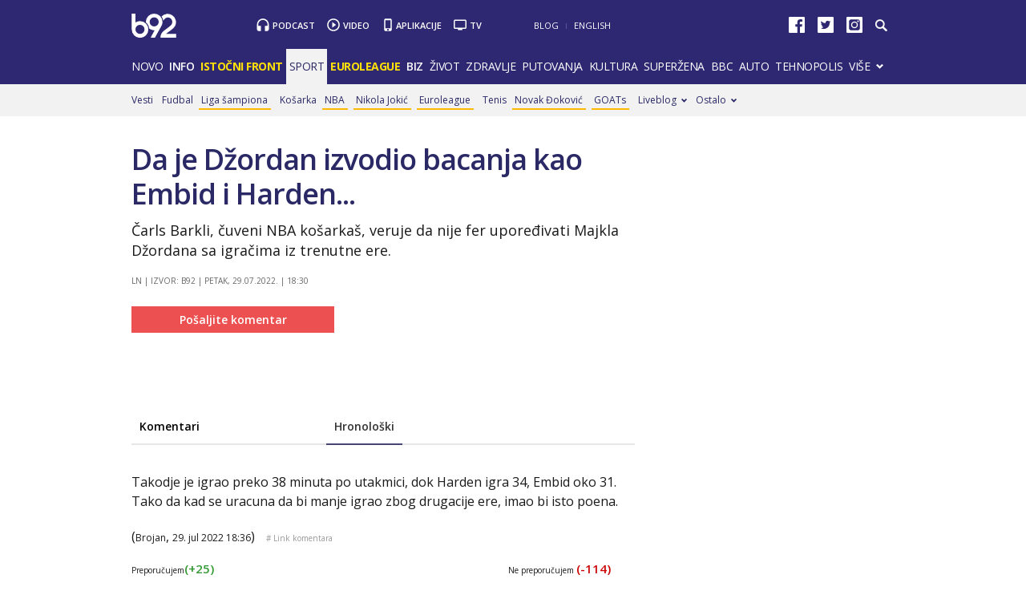

--- FILE ---
content_type: text/html
request_url: https://xs4.b92.net/sport/komentari.php?nav_id=2191430
body_size: 174206
content:
<!----><!DOCTYPE html>
<html lang="sr">
    <head>
        <meta charset="windows-1250">
        <meta name="viewport" content="width=device-width, initial-scale=1.0">
        <meta name="robots" content="noindex, nofollow" />
    <link rel="dns-prefetch" href="//b92s.net" />
    <link rel="dns-prefetch" href="https://b92s.net" />
                        <title>Da je Džordan izvodio bacanja kao Embid i Harden... - B92</title>
            <!--<meta name="theme-color" content="#312670" />
        <link rel="icon" sizes="16x16 32x32 48x48 64x64" href="//b92s.net/v5/images/favicon-64.ico?v3" />
        <link rel="icon" sizes="128x128" href="//b92s.net/v5/images/b92net-icon-128.png" />
        <link rel="icon" sizes="192x192" href="//b92s.net/v5/images/b92net-icon-192.png" />
        <link rel="apple-touch-icon" sizes="180x180" href="//b92s.net/v5/images/b92net-icon-180.png" />
        <link rel="icon" href="//b92s.net/v5/images/favicon-16.ico?v3" />-->
        <link rel="apple-touch-icon" sizes="57x57" href="https://b92s.net/v5/images/icons/apple-icon-57x57.png">
        <link rel="apple-touch-icon" sizes="60x60" href="https://b92s.net/v5/images/icons/apple-icon-60x60.png">
        <link rel="apple-touch-icon" sizes="72x72" href="https://b92s.net/v5/images/icons/apple-icon-72x72.png">
        <link rel="apple-touch-icon" sizes="76x76" href="https://b92s.net/v5/images/icons/apple-icon-76x76.png">
        <link rel="apple-touch-icon" sizes="114x114" href="https://b92s.net/v5/images/icons/apple-icon-114x114.png">
        <link rel="apple-touch-icon" sizes="120x120" href="https://b92s.net/v5/images/icons/apple-icon-120x120.png">
        <link rel="apple-touch-icon" sizes="144x144" href="https://b92s.net/v5/images/icons/apple-icon-144x144.png">
        <link rel="apple-touch-icon" sizes="152x152" href="https://b92s.net/v5/images/icons/apple-icon-152x152.png">
        <link rel="apple-touch-icon" sizes="180x180" href="https://b92s.net/v5/images/icons/apple-icon-180x180.png">
        <link rel="icon" type="image/png" sizes="192x192"  href="https://b92s.net/v5/images/icons/android-icon-192x192.png">
        <link rel="icon" type="image/x-icon" sizes="16x16 32x32" href="https://b92s.net/v5/images/icons/favicon.ico?v5" />
        <link rel="manifest" href="/manifest.json">
        <meta name="msapplication-TileColor" content="#312670">
        <meta name="msapplication-TileImage" content="https://b92s.net/v5/images/icons/ms-icon-144x144.png">
        <meta name="theme-color" content="#312670">
        <!-- UPSCORE LANDING START -->
        <!-- UPSCORE LANDING END -->
                                <link rel="amphtml" href="https://www.b92.net/sport/nba/vesti.php?yyyy=2022&mm=07&dd=29&nav_id=2191430&version=amp">
                        <meta name="description" content="Čarls Barkli, čuveni NBA košarkaš, veruje da nije fer upoređivati Majkla Džordana sa igračima iz trenutne ere." />
                    <link rel="canonical" href="https://www.b92.net/sport/nba/vesti.php?yyyy=2022&mm=07&dd=29&nav_id=2191430" />
                        <!--social meta-->
<meta name="title" content="Da je Džordan izvodio bacanja kao Embid i Harden... - Sport - B92" />
<meta property="og:title" content="Da je Džordan izvodio bacanja kao Embid i Harden..." />
<meta property="og:type" content="article" />
<meta property="og:url" content="https://www.b92.net/sport/nba/vesti.php?yyyy=2022&mm=07&dd=29&nav_id=2191430" />
<meta property="og:image" content='https://www.b92.net/news/pics/2022/07/29/126608477062e3d4713b20d734877421_1280x720x0016129.jpg' />
<meta property="og:image:type" content="image/jpeg" />
<meta property="og:image:width" content="1280" />
<meta property="og:image:height" content="720" />
<meta property="og:image" content="FULL_IMAGE_PATH" />
<meta property="og:site_name" content="B92.net" />
<meta property="og:description" content="Pravila i stil NBA lige se konstantno menjaju, a u današnjoj košarci izvodi se mnogo više bacanja nego ranije." />
<meta property="fb:app_id" content="115124261860077"/>
<meta name="twitter:card" content="summary_large_image" />
<meta name="twitter:url" content="https://www.b92.net/sport/nba/vesti.php?yyyy=2022&mm=07&dd=29&nav_id=2191430" />
<meta name="twitter:title" content="Da je Džordan izvodio bacanja kao Embid i Harden..." />
<meta name="twitter:description" content="Pravila i stil NBA lige se konstantno menjaju, a u današnjoj košarci izvodi se mnogo više bacanja nego ranije." />
<meta name="twitter:image" content='https://www.b92.net/news/pics/2022/07/29/126608477062e3d4713b20d734877421_1280x720x0016129.jpg' />
<!--social meta end--><!--schema.org-->
<script type="application/ld+json">
        {
            "@context": "http://schema.org/",
            "@type": "NewsArticle",
            "mainEntityOfPage": {
                "@type": "WebPage",
                "@id": "https://b92.net/sport/nba/vesti.php?yyyy=2022&mm=07&dd=29&nav_id=2191430"
            },
            "headline": "Da je Džordan izvodio bacanja kao Embid i Harden...",
            "articleBody": "Čarls Barkli, čuveni NBA košarkaš, veruje da nije fer upoređivati Majkla Džordana sa igračima iz trenutne ere.Pravila i stil NBA lige se konstantno menjaju, a u današnjoj košarci izvodi se mnogo više bacanja nego ranije.&amp;quot;Znate li koliko bacanja bi izvodio Majkl Džordan danas? Džejms Harden je odličan igrač. On ih izvodi 12 po utakmici. Jednostavno ne možete porediti ere zbog razlike u fizičkoj igri&amp;quot;, izjavio je Barkli. Džordan je u karijeri izvodio 8,7 &amp;quot;penala&amp;quot; po utakmici tokom 13 godina provedenih u Čikago Bulsima. Poredeći to sa današnjom NBA ligom, to ne bi bilo u samom vrhu koji predvodi Džoel Embid sa 11,8 bacanja po meču. I pored toga, &amp;quot;Njegovo leteće visočanstvo&amp;quot; je tokom karijere beležilo 30,1 poen, 6,2 skoka i 5,3 asistencije po utakmici. Šta mislite, da je Em-Džej igrao sa kriterijumima koje imamo danas &amp;ndash; koliko bi poena beležio?",
            "wordCount": 191,
            "image": [
                "https://www.b92.net/news/pics/2022/07/29/126608477062e3d4713b20d734877421_160x160x14925300.jpg",
                "https://www.b92.net/news/pics/2022/07/29/126608477062e3d4713b20d734877421_700x525x447500.jpg",
                "https://www.b92.net/news/pics/2022/07/29/126608477062e3d4713b20d734877421_700x393x0016130.jpg"
            ],
            "datePublished": "2022-07-29T18:07:00+01:00",
            "dateModified": "2022-07-29T18:30:00+01:00", 
            "author": {
                "@type": "Person",
                "name": "LN"        
            },            "publisher": {
                "@type": "Organization",
                "name": "B92",
                "logo": {
                    "@type": "ImageObject",
                    "url": "https://b92s.net/v5/images/logo-footer.png"
                }
            },
            "description": "Čarls Barkli, čuveni NBA košarkaš, veruje da nije fer upoređivati Majkla Džordana sa igračima iz trenutne ere."
        }
        </script>
        <script>
            (function(u,p,s,c,r){u[r]=u[r]||function(p){(u[r].q=u[r].q||[]).push(p)},u[r].ls=1*new Date();
            var
            a=p.createElement(s),m=p.getElementsByTagName(s)[0];a.async=1;a.src=c;m.parentNode.insertBefore(a,m)
            })(window,document,'script','//files.upscore.com/async/upScore.js','upScore');
            upScore({config:{ domain: 'b92.net',
                article: '#article-content',
                track_positions: false},
                data: { 
                            section: 'Sport',
                taxonomy: 'Sport, NBA, Chicago Bulls,Izvor: B92,' ,
                            object_id: '2191430-1',
                pubdate: '2022-07-29T18:07:00+01:00',
                author: 'luka.nikolic',
                object_type: 'comments',
            }});
        </script><!--schema.org end-->                
        <link href='https://fonts.googleapis.com/css?family=Open+Sans:400,400italic,600,600italic,700,700italic,800&subset=latin,latin-ext' rel='stylesheet' type='text/css'>
        <script>
            let banerPrvi = `
<div id="div-gpt-ad-1709203327359-0" >
 <img src="https://www.b92.net/data/images/2024-12-24/93393_tan2024-12-2407101759-3_f.jpg?timestamp=1735027111" alt="Durent pao pred Jokićem – Srbin nastavio sa dominacijom VIDEO" srcset="https://www.b92.net/data/images/2024-12-24/93393_tan2024-12-2407101759-3_f.jpg?timestamp=1735027111" class="lazyload">
</div>`;
        
        let testPrvi = 1;
        let testDrugi = 2;

        if(testPrvi>1){
            let rezultatPrvi = "radi";
        }
        if(testDrugi>1){
            let rezultatDrugi = "radi";
        }

            dataLayer = [];
        </script>
        <!-- DIDOMI CMP START -->
<script type="text/javascript">window.gdprAppliesGlobally=true;(function(){function n(e){if(!window.frames[e]){if(document.body&&document.body.firstChild){var t=document.body;var r=document.createElement("iframe");r.style.display="none";r.name=e;r.title=e;t.insertBefore(r,t.firstChild)}else{setTimeout(function(){n(e)},5)}}}function e(r,a,o,s,c){function e(e,t,r,n){if(typeof r!=="function"){return}if(!window[a]){window[a]=[]}var i=false;if(c){i=c(e,n,r)}if(!i){window[a].push({command:e,version:t,callback:r,parameter:n})}}e.stub=true;e.stubVersion=2;function t(n){if(!window[r]||window[r].stub!==true){return}if(!n.data){return}var i=typeof n.data==="string";var e;try{e=i?JSON.parse(n.data):n.data}catch(t){return}if(e[o]){var a=e[o];window[r](a.command,a.version,function(e,t){var r={};r[s]={returnValue:e,success:t,callId:a.callId};n.source.postMessage(i?JSON.stringify(r):r,"*")},a.parameter)}}if(typeof window[r]!=="function"){window[r]=e;if(window.addEventListener){window.addEventListener("message",t,false)}else{window.attachEvent("onmessage",t)}}}e("__uspapi","__uspapiBuffer","__uspapiCall","__uspapiReturn");n("__uspapiLocator");e("__tcfapi","__tcfapiBuffer","__tcfapiCall","__tcfapiReturn");n("__tcfapiLocator");(function(e){var t=document.createElement("link");t.rel="preconnect";t.as="script";var r=document.createElement("link");r.rel="dns-prefetch";r.as="script";var n=document.createElement("link");n.rel="preload";n.as="script";var i=document.createElement("script");i.id="spcloader";i.type="text/javascript";i["async"]=true;i.charset="utf-8";var a="https://sdk.privacy-center.org/"+e+"/loader.js?target="+document.location.hostname;if(window.didomiConfig&&window.didomiConfig.user){var o=window.didomiConfig.user;var s=o.country;var c=o.region;if(s){a=a+"&country="+s;if(c){a=a+"&region="+c}}}t.href="https://sdk.privacy-center.org/";r.href="https://sdk.privacy-center.org/";n.href=a;i.src=a;var d=document.getElementsByTagName("script")[0];d.parentNode.insertBefore(t,d);d.parentNode.insertBefore(r,d);d.parentNode.insertBefore(n,d);d.parentNode.insertBefore(i,d)})("5d4f9a97-bbaf-43db-8979-d91911adce82")})();</script>
  <script type="text/javascript">
window.didomiConfig = {
    user: {
        bots: {
            consentRequired: false,
            types: ['crawlers', 'performance'],
            // https://developers.didomi.io/cmp/web-sdk/consent-notice/bots
            extraUserAgents: ['cXensebot', 'Lighthouse'],
        }
    }
};
</script>
<!-- DIDOMI CMP END -->
        <!-- Google Tag Manager -->
        <script>(function(w,d,s,l,i){w[l]=w[l]||[];w[l].push({'gtm.start':
        new Date().getTime(),event:'gtm.js'});var f=d.getElementsByTagName(s)[0],
        j=d.createElement(s),dl=l!='dataLayer'?'&l='+l:'';j.async=true;j.src=
        'https://www.googletagmanager.com/gtm.js?id='+i+dl;f.parentNode.insertBefore(j,f);
        })(window,document,'script','dataLayer','GTM-K88DKZX');</script>
        <!-- End Google Tag Manager -->
        
        <link rel="stylesheet" href="//b92s.net/v5/css/prettyPhoto.css" type="text/css" media="screen">
        <link rel="stylesheet" type="text/css" href="//b92s.net/v5/css/main.css?v=040"> 
                    <link rel="stylesheet" type="text/css" href="//b92s.net/v5/css/article.css">
            <link rel="stylesheet" type="text/css" href="//b92s.net/v5/css/print.css" media="print">
            
                <script language="JavaScript" src="//b92s.net/v5/js/common.min.js" type="text/javascript"></script>
        <script language="JavaScript" src="//b92s.net/v5/js/tabs.min.js" type="text/javascript"></script>
        <!--[if gte IE 9]>
        <style type="text/css">
        .gradient{filter:none}
        </style>
        <![endif]-->
        <!--[if (gte IE 6)&(lte IE 8)]>
        <script src="//b92s.net/v5/js/respond.min.js"></script>
        <![endif]--> 
    <meta property="fb:pages" content="293558305836" />
                <!-- AdOcean pocetak -->
<script type="text/javascript" src="https://b92rs.adocean.pl/files/js/ado.js"></script>
<script type="text/javascript">
/* (c)AdOcean 2003-2011 */
	if(typeof ado!=="object"){ado={};ado.config=ado.preview=ado.placement=ado.master=ado.slave=function(){};} 
	ado.config({mode: "old", xml: false, characterEncoding: true});
	ado.preview({enabled: true, emiter: "b92rs.adocean.pl", id: "w8qbmKoFSE48rQlJpcC0cBz8s_HGPjI3bj.mBWRwSqf.E7"});
</script>
<script type="text/javascript">
/* (c)AdOcean 2003-2011, MASTER: b92.net.B92.net.B92.net.Sportske Strane.Sport Naslovna */
ado.master({id: 'OdObPQGCSAeHTV32OzrKb0JqPLR.B3CapLnczTULLCD.V7', server: 'b92rs.adocean.pl', keys: ['sport','chicago-bulls','nba','2191430'] });
</script>
<script type="text/javascript">
/* (c)AdOcean 2003-2012, MASTER: b92.net.B92.net.B92.net.Promo zona */
ado.master({id: 'E4A7dNpuOE8mUcNQAZRxh5jos6bwsDIl2NfGS0OyqiT.X7', server: 'b92rs.adocean.pl', keys: ['sport','chicago-bulls','nba','2191430'] });
</script>
<script type="text/javascript">
/* (c)AdOcean 2003-2011, MASTER: b92.net.B92.net.B92.net.Sportske Strane.Sport Paket */
ado.master({id: '.dX6TGLqQ0jh8dKuHQyyq.OAwA66SSM4ZxBgwyikvY..x7', server: 'b92rs.adocean.pl', keys: ['sport','chicago-bulls','nba','2191430']});
</script>
<!-- AdOcean kraj -->

<!--DFP start-->
<script async='async' src='https://www.googletagservices.com/tag/js/gpt.js'></script>

<script async src="https://adxbid.info/b92_desktop_article.js"></script>
<script>
  var googletag = googletag || {};
  googletag.cmd = googletag.cmd || [];
</script>
<script>
  googletag.cmd.push(function() {
    //mapping
    var mappingMobile = googletag.sizeMapping().
    addSize([0, 0], [[320, 100], [320, 50], [300, 250], [300, 300], [300, 100], [336, 280], [250, 250], [250, 360], [1, 1], 'fluid', [320, 480]]).
    addSize([990, 200], []).
    build();
    // slots
    var gptAdSlots = [];

    gptAdSlots[0] = googletag.defineSlot('/1092830/B92_AdX_Mobile_1', [[320, 50], [300, 300], [300, 250], [336, 280], [320, 100]], 'div-gpt-ad-1484824034906-0').
    defineSizeMapping(mappingMobile).
    addService(googletag.pubads());
    gptAdSlots[1] = googletag.defineOutOfPageSlot('/1092830/Web_Interstitial', googletag.enums.OutOfPageFormat.INTERSTITIAL).
    defineSizeMapping(mappingMobile).
    addService(googletag.pubads());
    gptAdSlots[2] = googletag.defineSlot('/1092830/B92_Under_Article_1', [[300, 300], [300, 250]], 'div-gpt-ad-1622028350817-0').
    addService(googletag.pubads());
    gptAdSlots[3] = googletag.defineSlot('/1092830/B92_Under_Article_2', [[300, 300], [300, 250]], 'div-gpt-ad-1622028422297-0').
    addService(googletag.pubads());
    gptAdSlots[4] = googletag.defineSlot('/21836280021/adxp_b92_net_sticky', [[320, 100], [728, 90], [320, 50], [300, 250], [970, 90], [250, 250], [336, 280]], 'adxp_b92_net_sticky').addService(googletag.pubads());
    gptAdSlots[5] = googletag.defineSlot('/1092830/Teads_inRead_1x1', [1, 1], 'div-gpt-ad-1661331483221-0').addService(googletag.pubads());
    gptAdSlots[6] = googletag.defineSlot('/21836280021/adxp_b92_mobile_inArticle_300x250', [[250, 250], [336, 280], [300, 250], [320, 100], [320, 50]], 'div-gpt-ad-1662549574263-0').addService(googletag.pubads());
   
    googletag.pubads().setTargeting("section", "sport");
    // start
    googletag.pubads().setTargeting("section", "sport");
    googletag.pubads().setTargeting("category",["sport-komentari","nba"]);
    googletag.pubads().setTargeting("tema",["chicago-bulls"]);
    googletag.pubads().setTargeting("id", "2191430");    googletag.pubads().disableInitialLoad();
    googletag.pubads().enableSingleRequest();
    googletag.pubads().collapseEmptyDivs(true,true);
    /*googletag.pubads().enableLazyLoad({
        fetchMarginPercent: 200,
        renderMarginPercent: 100,
        mobileScaling: 2.0
    });*/
    googletag.enableServices();
  });
</script>
<!--DFP end-->

<!--Video Slider start-->
<style>
    .fluid-width-video-wrapper {
            margin-bottom: 20px;
    }
    @media screen and (min-width: 990px) {
        .big-slider .slider-for .slick-slide {
            height: auto;
            overflow: hidden;
        }
    }
    .videoiframe {
        position: relative;
        height: 0;
        overflow: hidden;
        padding-bottom: 56.25%;
    }
    .videoiframe iframe {
        position: absolute;
        top:0;
        left: 0;
        width: 100%;
        height: 100%;
    }
    @media screen and (max-width: 990px){
        .big-slider .slick-next {
            right: 0;
            background-position: -234px -97px;
        }
        .big-slider .slick-prev {
            left: 0;
            background-position: -209px -97px;
        }
        .big-slider .slick-prev, .big-slider .slick-next {
            margin-top: 0;
            background-color: #f0f0f0;
            width: 24px;
            height: 80px;
            top: 5px;
        }
        .big-slider .slider-nav .slick-list {
            display: block !important;
        }
        .big-slider .slider-nav {
            position: relative;
        }
    }
    .big-slider .slider-nav .slick-list {
        width: auto;
        margin-left: 25px;
        margin-right: 25px;
    }
    .big-slider .slider-nav .slick-list .slick-slide div h3 {
        font-weight: 600;
    }
    .big-slider .slider-nav .slick-list .slick-slide div {
        background: linear-gradient(5deg, rgba(12,10,18,0.7) 0%, rgba(15, 13, 23, 0.5) 45%, rgba(0, 0, 0, 0.3) 55%, rgba(0, 0, 0, 0.2) 100%);
    }
    .slider-for {
        background: #000;
    }
</style>
<!--Video Slider end-->
    <!-- Facebook Conversion Code for Key Page Views -->
    <script>
    (function(){var _fbq=window._fbq||(window._fbq=[]);if(!_fbq.loaded){var fbds=document.createElement("script");fbds.async=true;fbds.src="//connect.facebook.net/en_US/fbds.js";var s=document.getElementsByTagName("script")[0];s.parentNode.insertBefore(fbds,s);_fbq.loaded=true}})();window._fbq=window._fbq||[];window._fbq.push(["track","6022054961321",{"value":"0.00","currency":"EUR"}]);
    </script>
    <noscript><img height="1" width="1" alt="" style="display:none"
    src="https://www.facebook.com/tr?ev=6022054961321&amp;cd[value]=0.00&amp;cd[
    currency]=EUR&amp;noscript=1" /></noscript>
        
<style>

    .container.main, footer#footer {
        text-align: left;
    }

/*NAVIGATION OVERRIDE*/
@media screen and (min-width:990px){#top .header-top .menu>li{padding:12px 6px 13px;font-size:14px}}
/*Related Bottom Fix*/
@media screen and (min-width:768px){section.left #related-bottom .box3 .box-item:nth-child(3n+1){clear:none}section.left #related-bottom .box-item:last-child{margin-right:0}section.left #related-bottom .box-item:nth-child(3n){margin-right:0}section.left #related-bottom .box-item:nth-child(2n-1){margin-right:3%}}
/*VARIOUS*/
@media screen and (min-width:990px){.right.homeRight-top{top:-1190px /*-1895px*/}.news-box1 .box-item .text h2{font-size:28px}#top .header-top .header-master .services li.app {padding: 1px 15px 0 14px;} .video-podcast-embed {margin-bottom: 20px !important;}}

    .bbc-top,.bbc-top-article{height:34px;width:100%;text-align:left;background-color:#bb1919;overflow:hidden}.bbc-top-article{margin-bottom:20px}@media screen and (min-width:768px){.bbc .news-box-list.mbs .box-item:last-child{margin-bottom:10px}.bbc-top{margin-bottom:3.57866%}}@media screen and (max-width:767px){.news-box1 .box-item .text h2{font-size:20px}.bbc-top-article{margin-bottom:20px}}#prvars-module .img{max-height:61px}#prvars-module .box-item:first-child .img{max-height:206px}a.featured{font-weight:600}li.active a.featured{font-weight:400}.tabs-news-list .panes ul.full-width{padding:10px;background:#f8f8f8}
    #footer .container .footer-logo a img{
    width: 70%;
    opacity: 0.8;
    margin-top: 15%;
    }


#top .header-top .header-master .logo {
    background-image: url("https://b92s.net/v5/images/logo2.svg");
    -webkit-background-size: 56px 30px;
    -moz-background-size: 56px 30px;
    -o-background-size: 56px 30px;
    background-size: 56px 30px;}

@media screen and (min-width:990px){
        #top .header-top .header-master {
            margin: 17px 0 10px;
        }
    }
#top .header-top .header-master .logo {
    margin-top: 0px;
    width: 56px;
    height: 30px;
    }
    @media screen and (min-width: 990px){
#top .header-top .header-master .services li {
    padding: 1px 15px 0px 20px !important;}
}
    @media screen and (max-width:989px){
        #top .header-top .header-master .logo {
            margin-top: 12px;
        }
        #top .header-top .menu {z-index: 400;}
        #top .header-top .header-master .logo {
    -webkit-background-size: 48px 26px;
    -moz-background-size: 48px 26px;
    -o-background-size: 48px 26px;
    background-size: 48px 26px;}
    #top .header-top .header-master .logo {
    margin-top: 14px;
    width: 48px;
    height: 26px;
    }
      #footer .container .footer-logo a img{
    width: 30%;
    }
    }
    

    
    


    

}
            div.scrollmenucontainer {
                height: 100%;
                width: 100%;
                overflow-x:hidden!important;
                height: 40px;
            }
            div.scrollmenu {
                display: none;
                height: 100%;
                width: 100%;
                overflow-x:hidden!important;
            }
            div.scrollmenu ul {
                background-color: #dbdbdb;
                white-space: nowrap;
                overflow-x: auto;
                box-sizing: border-box;
                -webkit-overflow-scrolling: touch;
                 -ms-overflow-style: -ms-autohiding-scrollbar;
                 scroll-behavior: smooth;
                 display: flex;
            }
            div.scrollmenu ul::-webkit-scrollbar {
                width: 0px;  /* remove scrollbar space */
                height: 0px;
                background: transparent;  /* optional: just make scrollbar invisible */
            }
            div.scrollmenu ul::-webkit-scrollbar-thumb {
                background: transparent;
            }
            div.scrollmenu ul li {
                display: inline-block;
                height: 46px;                
            }

            div.scrollmenu a {
                display: inline-block;
                color: #2e2873;
                text-align: center;
                padding: 11px;
                text-decoration: none;
                text-transform: uppercase;
            }
            div.scrollmenu .active a {
                color: #FFF;
                background-color: #737373;
            }
            div.scrollmenu .highlight a {
                background: #ff5325;
                color: #fff;
            }
            span.echoSection {
                color: #ffffff;
                font-size: 26px;
                text-transform: uppercase;
            } 
            .sekcijaNaziv {
                display: block;
                position: absolute;
                right: 70px;
                top: 0px;
                height: 55px;
                line-height: 55px;
            }

            .link-list.lokal li:first-child a {
                padding-left: 70px;
            }
            .link-list.lokal img {
                left: 0px;
                top: -6px;
            }
            @media screen and (min-width: 990px) {.scrollmenucontainer {display: none;}}
            @media screen and (max-width: 989px) {
                div.scrollmenu {
                    display: block;
                    overflow-y: hidden;
                }
                div.scrollmenu .submenu {
                    display: none;
                }
                /*#top .header-top .header-master .logo {
                    float: left;
                    margin-left: 20px;
                }*/
                .hide-menu > a {
                    display: none !important;
                }
                .dropdown span {
                    display: none;
                }
                #top .header-top .dropdown ul {
                    display: block;
                    visibility: visible;
            }
            }
            @media screen and (max-width: 320px) {
                .has-gdc {
                    width: 300px!important;
                    margin-left: -10px!important;
                }
                .under-gdc {
                    margin-left: 10px;
                    margin-right: 10px;
                }
                .has-gdc .banner-mobile-300 div:first-child {
                    margin: 0 auto 20px auto!important;
                }
            }
           @media screen and (min-width: 990px){
                #top .header-top .menu>li {
                    padding: 12px 4px 13px;
                }
              }  

            img.a1Logo {width: 24px; background-color: white; margin: -3px 0px -7px 5px;}
            .scrollmenu > ul > li > a > img.a1Logo {margin: -11px -11px -6px -15px;}

.video-podcast-embed {
    position: relative;
    padding-bottom: 56.25%;
    padding-top: 25px;
    height: 0;
    margin: 0;
}
.video-podcast-embed iframe {
    position: absolute;
    top: 0;
    left: 0;
    width: 100%;
    height: 100%;
}
.banners-middle .banner-left > div:first-child, .banners-middle .banner-right > div:first-child {
    margin: 0px 0 20px 0;
}
@media screen and (max-width: 767px) {
.banners-middle-homepage .banner-left > div:first-child, .banners-middle-homepage .banner-right > div:first-child {
    margin: 0px auto 20px auto;
}
}
 .banner-mobile-320 {overflow: hidden;}

    a.sslikom {
        background: url(https://b92s.net/v5/images/F4-2022.jpg) no-repeat left center;
        background-size: 20px;
        padding-left: 25px !important;
    }
    .highlight a.sslikom:hover {
        background: #FFB800 url(https://b92s.net/v5/images/F4-2022.jpg) no-repeat left center !important;
        background-size: 20px !important;
    }
@media screen and (min-width: 990px){#top .header-top .submenu > li{padding-right: 3px !important;} }
#lists .blog.list-active .item .text {margin-right: 0 !important;}


#qatar-tema-nav {
    background-image: url(https://b92s.net/sport/qatar2022/qatar-2022Dark-2x.png) !important;
    background-size: cover !important;
    width: 73px;
    height: 40px;
}
#qatar-tema-nav.active {
    background-image: url(https://b92s.net/sport/qatar2022/qatar-2022Light-2x.png) !important;
}
img.najava-qatar-2022 { margin-bottom: 16px;}
    @media screen and (max-width: 767px){
        a.sslikom {background: url(https://b92s.net/v5/images/F4-2022.jpg) no-repeat 39% center; background-size: 20px !important;}
        #qatar-tema-nav {display: inline-block;}
        img.najava-qatar-2022 { margin-bottom: 35px;}
    }

    img.djokovic { margin-bottom: 16px;}
    @media screen and (max-width: 767px){
        img.djokovic { margin-bottom: 35px;}
    }

    @media screen and (max-width: 989px) { #top .header-top .menu #qatar-navigacija {display: flex; justify-content: center;} }
      
    
/* BBC Sidebar Start */
 .right #bbc-module {
    padding: 20px 10px 0 10px;
    border: 2px solid #bb1919;
}

.right #bbc-module .box-item:first-child .img, .right #bbc-module .box-item:first-child .text {width: 100%; margin-right: 0 !important;}

.right #bbc-module .news-box-list .box-item .img {
    float: left;
    margin-right: 4.82916%;
    margin-left: 0;
}
#bbc-module .box-item:first-child .img {
    max-height: 206px;
}
.right #bbc-module .box-item:first-child .text h3 {
    font-size: 16px !important;
}
/* BBC Sidebar End */
.liga-sampiona-nav {
    background-image: url(https://b92s.net/sport/liga-sampiona/ls-navigacija-transparent-x2.png);
    background-repeat: no-repeat;
    background-size: cover;
    height: 45px;
    width: 111px;
}
@media screen and (max-width: 989px){
    .liga-sampiona-nav {
    background-image: url(https://b92s.net/sport/liga-sampiona/liga-sampiona-plavo.png);
    }
    .liga-sampiona-anchor{
        padding: 0 !important;
    }
}
.liga-sampiona-nav.active {
    background-image: url(https://b92s.net/sport/liga-sampiona/ls-chipsy-nav-active.png);
}

@media screen and (max-width:767px){.liga-sampiona-anchor {display: flex; justify-content: center;border-bottom: 1px solid #ebebeb;padding: 0 !important;} }

.izbori2023-nav {
    background-image: url(https://b92s.net/info/izbori2023/izbori-ikonica-transparent-white.png);
    background-repeat: no-repeat;
    background-size: cover;
    height: 22px;
    width: 55px;
    margin-top: 8px;
}

@media screen and (max-width: 989px){
    .izbori2023-nav {
    background-image: url(https://b92s.net/info/izbori2023/izbori-ikonica-transparent-blue.png);
    background-repeat: no-repeat;
    background-size: cover;
    height: 26px !important;
    width: 58px;
    margin-top: 6px;
    margin-right: 6px;
    }
    .izbori2023-nav-anchor{
        padding: 0 !important;
    }
}
@media screen and (max-width:767px){
    .izbori2023-anchor {
        display: flex; 
        justify-content: center;
        border-bottom: 1px solid #ebebeb;
        padding: 0 !important;
        height: 45px;
    } 
}
</style>
<script>
            window.addEventListener("message", function(e) {
                if (e.origin.match(/^https?:\/\/((www\.)?b92\.net|tpc\.googlesyndication\.com)$/)) {
                    //B92_AdX_Mobile_1
                    if (e.data == 'div-gpt-ad-1484824034906-0') {
                        try {
                            var el = document.getElementById('div-gpt-ad-1484824034906-0')
                            el.style.display = 'none';
                            } catch (err) {}
                    }
                }
            }, false);
        </script>
        <script type="text/javascript" src="//b92s.net/v5/js/jquery-1.11.3.min.js"></script>
        <script type="text/javascript" src="//b92s.net/v5/js/jquery-migrate-1.2.1.min.js"></script>
        <script type="text/javascript" src="//b92s.net/v5/js/jquery-ui.min.js"></script>
        <script>
            $(document).ready(function(){function i(){$(this).find("ul").css("visibility","visible")}function n(){$(this).find("ul").css("visibility","hidden")}$(".dropdown").bind("mouseover",i),$(".dropdown").bind("mouseout",n)});
            $(function(){$("#tabs,#tabs1,#tabs2,#tabs3,#tabs4,#tabs5").tabs()});
        </script>
        <script data-ad-client="ca-pub-6788273426474835" async src="https://pagead2.googlesyndication.com/pagead/js/adsbygoogle.js"></script>

<script type="text/javascript">
    (function(c,l,a,r,i,t,y){
        c[a]=c[a]||function(){(c[a].q=c[a].q||[]).push(arguments)};
        t=l.createElement(r);t.async=1;t.src="https://www.clarity.ms/tag/"+i;
        y=l.getElementsByTagName(r)[0];y.parentNode.insertBefore(t,y);
    })(window, document, "clarity", "script", "fqzxjiy0w7");
</script>
    </head>
    <body>
    <!-- Google Tag Manager (noscript) -->
        <noscript><iframe src="https://www.googletagmanager.com/ns.html?id=GTM-K88DKZX"
        height="0" width="0" style="display:none;visibility:hidden"></iframe></noscript>
        <!-- End Google Tag Manager (noscript) -->
        <!--2026--><!-- (C)2000-2014 Gemius SA - gemiusAudience / b92.net / Sport -->
<script type="text/javascript">
<!--//--><![CDATA[//><!--
var pp_gemius_identifier = 'py1La7_bPCT6jgID_vNO6pcP7xEgodtoAGCpeKmbLEP.B7';
// lines below shouldn't be edited
function gemius_pending(i) { window[i] = window[i] || function() {var x = window[i+'_pdata'] = window[i+'_pdata'] || []; x[x.length]=arguments;};};
gemius_pending('gemius_hit'); gemius_pending('gemius_event'); gemius_pending('pp_gemius_hit'); gemius_pending('pp_gemius_event');
(function(d,t) {try {var gt=d.createElement(t),s=d.getElementsByTagName(t)[0],l='http'+((location.protocol=='https:')?'s':''); gt.setAttribute('async','async');
gt.setAttribute('defer','defer'); gt.src=l+'://gars.hit.gemius.pl/xgemius.js'; s.parentNode.insertBefore(gt,s);} catch (e) {}})(document,'script');
//--><!]]>
</script><div id="adoceanb92rswedpluggcg"></div>
<script type="text/javascript">
/* (c)AdOcean 2003-2015, b92.net.B92.net.B92.net.Sportske Strane.Sport Paket.Floating */
ado.slave('adoceanb92rswedpluggcg', {myMaster: '.dX6TGLqQ0jh8dKuHQyyq.OAwA66SSM4ZxBgwyikvY..x7' });
</script><div class="overallImg-left">

<div id="adoceanb92rssahigslktq"></div>
<script type="text/javascript">
/* (c)AdOcean 2003-2015, b92.net.B92.net.B92.net.Sportske Strane.Sport Paket.Wallpaper left */
ado.slave('adoceanb92rssahigslktq', {myMaster: '.dX6TGLqQ0jh8dKuHQyyq.OAwA66SSM4ZxBgwyikvY..x7' });
</script>

</div>

<div class="overallImg-right">

<div id="adoceanb92rspboojpfpdl"></div>
<script type="text/javascript">
/* (c)AdOcean 2003-2015, b92.net.B92.net.B92.net.Sportske Strane.Sport Paket.Wallpaper right */
ado.slave('adoceanb92rspboojpfpdl', {myMaster: '.dX6TGLqQ0jh8dKuHQyyq.OAwA66SSM4ZxBgwyikvY..x7' });
</script>

</div><div id="fb-root"></div>
<script>(function(d, s, id) {
  var js, fjs = d.getElementsByTagName(s)[0];
  if (d.getElementById(id)) return;
  js = d.createElement(s); js.id = id;
  js.src = "//connect.facebook.net/sr_RS/sdk.js#xfbml=1&version=v2.9&appId=115124261860077";
  fjs.parentNode.insertBefore(js, fjs);
}(document, 'script', 'facebook-jssdk'));</script>


<script>
  window.fbAsyncInit = function() {
    FB.init({
      appId      : '115124261860077',
      cookie     : true,
      xfbml      : true,
      version    : 'v2.8'
    });
    FB.AppEvents.logPageView();   
  };

  (function(d, s, id){
     var js, fjs = d.getElementsByTagName(s)[0];
     if (d.getElementById(id)) {return;}
     js = d.createElement(s); js.id = id;
     js.src = "//connect.facebook.net/en_US/sdk.js";
     fjs.parentNode.insertBefore(js, fjs);
   }(document, 'script', 'facebook-jssdk'));
</script>
<script>window.twttr = (function(d, s, id) {
  var js, fjs = d.getElementsByTagName(s)[0],
    t = window.twttr || {};
  if (d.getElementById(id)) return t;
  js = d.createElement(s);
  js.id = id;
  js.src = "https://platform.twitter.com/widgets.js";
  fjs.parentNode.insertBefore(js, fjs);

  t._e = [];
  t.ready = function(f) {
    t._e.push(f);
  };

  return t;
}(document, "script", "twitter-wjs"));</script>
<script>
        $(window).load(function(){
            if($(window).width()<$(".scrollmenu .active").offset().left+$(".scrollmenu .active").width()){$sirina=$(window).width()-$(".scrollmenu .active").width();$odskrolaj=$(".scrollmenu .active").offset().left-$sirina/2;$(".menu").scrollLeft($odskrolaj)};
            console.log($(".scrollmenu .active").offset().left);
            console.log($(window).width());
        });
</script>
        <div class="banner-top above">
            <div id="adoceanb92rsvaeqmknizh"></div>
<script type="text/javascript">
/* (c)AdOcean 2003-2015, b92.net.B92.net.B92.net.Sportske Strane.Sport Paket.Header Wallpaper */
ado.slave('adoceanb92rsvaeqmknizh', {myMaster: '.dX6TGLqQ0jh8dKuHQyyq.OAwA66SSM4ZxBgwyikvY..x7' });
</script>        </div>
        
        <header id="top">
            <div class="header-top submenu-active">
                <div class="container">
                    
                    <div class="header-master">
                        <a class="logo" href="https://www.b92.net/"></a>
                        <ul class="services" style="margin-left: 100px;">
                            <li style="background: url(//b92s.net/v5/images/podcast-icon.svg) no-repeat;"><a href="/podcast/">Podcast</a></li>
                            <li style="background: url(//b92s.net/v5/images/video-icon.svg) no-repeat;"><a href="/video/">Video</a></li>
                            <li style="background: url(//b92s.net/v5/images/app-icon.svg) no-repeat; padding-left: 18px !important;"><a href="/aplikacije/">Aplikacije</a></li>
                            <li style="background: url(//b92s.net/v5/images/tv-icon.svg) no-repeat;"><a href="https://b92.tv" target="_blank">TV</a></li>
                        </ul>
                        
                        <ul class="us">
                            <li><a href="http://blog.b92.net" target="_blank">Blog</a></li>
                            <li><a href="/eng/">English</a></li>
                        </ul>                       
                        
                        <div class="search">
                            <script>
  (function() {
    var cx = '013778071545259998181:cnz_uhppiis';
    var gcse = document.createElement('script');
    gcse.type = 'text/javascript';
    gcse.async = true;
    gcse.src = 'https://cse.google.com/cse.js?cx=' + cx;
    var s = document.getElementsByTagName('script')[0];
    s.parentNode.insertBefore(gcse, s);
  })();
</script>
<form class="hide" onsubmit="return submitQuery()">
    <div style="top:30px; position: relative;right: 85px;">
<gcse:searchbox-only resultsUrl="/search/index.php"></gcse:searchbox-only>
</div>
</form> 
<style>
#top .header-top .header-master .search form input[type="text"] {
    line-height: 20px!important;
}
</style>
                            <button onclick="search();" value="Search"></button>
                        </div>
                        <style>
                            .social a {
                                margin-right: 12px;
                            }
                            .social a:last-child {
                                margin-right: 0;
                            }
                           
                        </style>
                        
                        <div class="social">
                            <a href="https://www.facebook.com/B92vesti/" target="_blank" title="Prati b92 na fejsu!"><img src="https://b92s.net/v5/images/social/fb.svg" height="20px" alt="Prati b92 na fejsu!" /></a>
                            <a href="https://twitter.com/b92vesti/" target="_blank" title="Prati b92 na twitteru!"><img src="https://b92s.net/v5/images/social/tvit.svg" height="20px" alt="Prati b92 na twitteru!" /></a>
                            <a href="https://www.instagram.com/b92net/" target="_blank" title="Prati b92 na instagramu!"><img src="https://b92s.net/v5/images/social/insta.svg" height="20px" alt="Prati b92 na instagramu!" /></a>
                        </div>
                        
                        <button onclick="menu();" class="menu-collapse off">
                            <span class="icon-bar"></span>
                            <span class="icon-bar"></span>
                            <span class="icon-bar"></span>
                        </button>
                        <script>
                            function menu(){$(".off").toggleClass("on")}function search(){$(location).attr('href','https://www.b92.net/search/');}
                        </script>
                        
                    </div>
                    <div class="clear"></div>
                    <nav class="main-nav submenu-active off">
                         
<ul class="menu">
    <li><a href="/novo/">Novo</a></li>
    <li >
        <a class="featured" href="/info/">Info</a>
            </li>
    
    
    <!--<li class="highlight"><a href="/info/vesti/index.php?nav_category=640">Kosovo</a></li>-->
    <li class="highlight">
        <a href="/info/rat-rusija-ukrajina/index.php">Istočni front</a>
    </li>
    <!-- <li class="highlight"><a href="/info/kraljica-elizabeta/index.php">Elizabeta</a></li> -->
    
    <!--<li class='highlight'>
    <a href="/info/koronavirus/">Korona</a>
            
    </li>-->
    
   
    <!-- <li ><a href="/info/erdogan-srbija-beograd/">Erdogan u Srbiji</a></li> -->
    <li class='active'>
        <a class="featured" href="/sport/">Sport</a>
        

<ul class="submenu">
    <li ><a href="/sport/vesti.php">Vesti</a></li>
    <!-- <li style="background-image: url(https://b92s.net/v5/images/nova-godina/b92/bg-desk-x2.png);">
        <a href="/sport/paketic-2024/index.php" style="color: white; padding-right:7px; font-weight: bold;">Paketić 2024.</a></li> -->
           
     
    <li ><a href="/sport/fudbal/">Fudbal</a></li>
    <li class="highlight"><a href="/sport/liga-sampiona/">Liga šampiona</a></li>
    
    <!-- <li class='highlight'><a href="/sport/dejvis-kup/index.php">Dejvis kup</a></li> -->
    <li ><a href="/sport/kosarka/">Košarka</a></li>
    <li class="highlight">
        <a href="/sport/nba/">NBA</a>
    </li>
    <li class="highlight"><a href="/sport/nba/nikola-jokic/">Nikola Jokić</a></li>
    <li class="highlight">
        <a href="/sport/euroleague/">Euroleague</a>
    </li>
    <li ><a href="/sport/tenis/">Tenis</a></li>
    <li class="highlight"><a href="/sport/novak-djokovic/">Novak Đoković</a></li>

    
    <li class='highlight'><a href="/sport/goat/index.php">GOATs</a></li>
    <!--<li class="highlight" ><a href="/sport/ep-rukomet-muskarci-2020.php">EP za rukometaše</a></li>
    <li class="highlight" ><a href="/sport/ep-vaterpolo-muskarci-2020.php">EP za vaterpoliste</a></li>-->
    <!-- <li class='highlight'><a href="/sport/podcast/vesti.php">Podcast</a></li> -->
    <li class="submenu-menu dropdown">
        <a href="#">Liveblog</a>
        <ul>
            <li><a href="/sport/live/kvalifikacije-za-euro2024/index.php">Kvalifikacije za Euro 2024</a></li>
            <li><a href="/sport/live/liga-sampiona-2023-24/index.php">Liga šampiona</a></li>
            <li><a href="/sport/live/liga-evrope-2023-24/index.php">Liga Evrope</a></li>
            <li><a href="/sport/live/liga-konferencija-2023-24/index.php">Liga Konferencija</a></li>
            <li><a href="/sport/live/superliga-srbije-2023-24/index.php">Superliga</a></li>
            <li><a href="/sport/live/lige-petice/index.php">Lige "petice"</a></li>
            <li><a href="/sport/live/liga-nacija/index.php">Liga nacija</a></li>
            <li><a href="/sport/live/fudbal/index.php">Fudbal</a></li>
            <li><a href="/sport/live/kosarka/index.php">Košarka</a></li>
            <!-- <li><a href="/sport/live/evroliga/index.php">Evroliga</a></li> -->
            <li><a href="/sport/live/evrokup/index.php">Evrokup</a></li>
            <li><a href="/sport/live/aba-liga/index.php">ABA liga</a></li>
            <li><a href="/sport/live/nba/index.php">NBA</a></li>
            <li><a href="/sport/live/tenis/index.php">Tenis</a></li>
            <li><a href="/sport/live/odbojka/index.php">Odbojka</a></li>
            <li><a href="/sport/live/rukomet/index.php">Rukomet</a></li>
            <li><a href="/sport/live/vaterpolo/index.php">Vaterpolo</a></li>
            <li><a href="/sport/live/auto-moto/index.php">Auto-moto</a></li>
            <li><a href="/sport/live/nfl/index.php">NFL</a></li>
            <li><a href="/sport/live/ostali-sportovi/index.php">Ostali sportovi</a></li>
        </ul>
    </li>
    <li class="submenu-menu dropdown ">
        <a href="/sport/ostali-sportovi.php">Ostalo</a>
        <ul>
            <li><a href='/sport/atletika/'>Atletika</a></li>
            <li><a href='/sport/odbojka/'>Odbojka</a></li>
            <li><a href='/sport/automoto/'>Automoto</a></li>
            <li><a href="/sport/vaterpolo/">Vaterpolo</a></li>
            <li><a href="/sport/rukomet/">Rukomet</a></li>
            <li><a href="/sport/na_vodi/">Sportovi na vodi</a></li>
            <li><a href="/sport/zimski/">Zimski sportovi</a></li>
            <li><a href="/sport/ekipni/">Ekipni sportovi</a></li>
            <li><a href="/sport/borilacki/">Borilački sportovi</a></li>
            <li><a href="/sport/olimpizam/">Olimpizam</a></li>
            <li><a href="/sport/pojedinacni/">Pojedinačni sportovi</a></li>
            <li><a href="/sport/maradona.php">Maradona za B92</a></li>
            <li><a href="/sport/teme/">Teme</a></li>
            <li><a href="/sport/intervjui/">Intervjui</a></li>
        </ul>
    </li>
<!--    <li ><a href="/sport/sa_terena/vesti.php">Sa terena</a></li>
    <li class="highlight"><a href="/sport/maradona.php">Maradona za B92</a></li>
    <li ><a href="/sport/teme/">Teme</a></li>-->
<!--    <li ><a href="/sport/saradnici/">Saradnici</a></li>-->
<!--    <li ><a href="/sport/intervjui/">Intervjui</a></li>-->
</ul>
    </li>
    
   <li class="highlight">
        <a href="/sport//euroleague/">Euroleague</a>
    </li> 
    <!-- <li class="highlight">
        <a href="/sport/nba/">NBA</a>
    </li> -->
    </li></a>
    <li >
        <a class="featured" href="/biz/">Biz</a>
            </li>

    <!-- <li class="">
    <a href="/lokal/">Lokal</a>
    </li> -->

    <li >
        <a href="/zivot/">Život</a>
            </li>
    <li >
        <a href="/zdravlje/">Zdravlje</a>
            </li>
    
    <li>
        <a href="/putovanja/">Putovanja</a>
            </li>
     <li ><a href="/kultura/">Kultura</a></li>
    
    <li><a href="/superzena/">Superžena</a></li>
    <li ><a href="/bbc/">BBC</a></li>
    <li >
        <a href="/automobili/">Auto</a>
            </li>
   <li >
        <a href="/tehnopolis/"  class="sagaTehnopolis">Tehnopolis</a>
            </li>

    
    <li class="hide-menu ">
        <a href="/tv/">TV</a>
            </li>
    <li class="hide-menu ">
        <a href="/podcast/">Podcast</a>
            </li>
    <li class="hide-menu ">
        <a href="/radio/">Radio</a>
            </li>
    <li class="hide-menu ">
        <a href="/video/">Video</a>
            </li>
    <li class="hide-menu ">
        <a href="/search/">Pretraga</a>
    </li>
    <li class="more dropdown">
        <span style="color: #FFF">Više</span>
        <ul>
            <li class="">
    <a href="/lokal/">Lokal</a>
    </li>
<!-- <li><a href="/kultura/">Kultura</a></li> -->
<li><a href="/info/koronavirus/">Korona</a></li>
<li><a href="/kako-si/">#kakosi</a></li> 
<li><a href="/esports/">eSports</a></li>
<li><a href="http://www.mojkvadrat.rs" target="_blank">Nekretnine</a></li>
<li><a href="/vreme/?action=details&id=1">Vreme</a></li>
<li><a href="https://mape.b92.net/" target="_blank">Mape</a></li>
        </ul>
    </li>
</ul>
                    </nav>   
                </div>
            </div>
            <div class="scrollmenucontainer">
            <div class="scrollmenu">
                
<ul class="menu">
    <li class="more dropdown">
        <ul>
         
<ul class="menu">
    <li><a href="/novo/">Novo</a></li>
    <li >
        <a class="featured" href="/info/">Info</a>
            </li>
    
    
    <!--<li class="highlight"><a href="/info/vesti/index.php?nav_category=640">Kosovo</a></li>-->
    <li class="highlight">
        <a href="/info/rat-rusija-ukrajina/index.php">Istočni front</a>
    </li>
    <!-- <li class="highlight"><a href="/info/kraljica-elizabeta/index.php">Elizabeta</a></li> -->
    
    <!--<li class='highlight'>
    <a href="/info/koronavirus/">Korona</a>
            
    </li>-->
    
   
    <!-- <li ><a href="/info/erdogan-srbija-beograd/">Erdogan u Srbiji</a></li> -->
    <li class='active'>
        <a class="featured" href="/sport/">Sport</a>
        

<ul class="submenu">
    <li ><a href="/sport/vesti.php">Vesti</a></li>
    <!-- <li style="background-image: url(https://b92s.net/v5/images/nova-godina/b92/bg-desk-x2.png);">
        <a href="/sport/paketic-2024/index.php" style="color: white; padding-right:7px; font-weight: bold;">Paketić 2024.</a></li> -->
           
     
    <li ><a href="/sport/fudbal/">Fudbal</a></li>
    <li class="highlight"><a href="/sport/liga-sampiona/">Liga šampiona</a></li>
    
    <!-- <li class='highlight'><a href="/sport/dejvis-kup/index.php">Dejvis kup</a></li> -->
    <li ><a href="/sport/kosarka/">Košarka</a></li>
    <li class="highlight">
        <a href="/sport/nba/">NBA</a>
    </li>
    <li class="highlight"><a href="/sport/nba/nikola-jokic/">Nikola Jokić</a></li>
    <li class="highlight">
        <a href="/sport/euroleague/">Euroleague</a>
    </li>
    <li ><a href="/sport/tenis/">Tenis</a></li>
    <li class="highlight"><a href="/sport/novak-djokovic/">Novak Đoković</a></li>

    
    <li class='highlight'><a href="/sport/goat/index.php">GOATs</a></li>
    <!--<li class="highlight" ><a href="/sport/ep-rukomet-muskarci-2020.php">EP za rukometaše</a></li>
    <li class="highlight" ><a href="/sport/ep-vaterpolo-muskarci-2020.php">EP za vaterpoliste</a></li>-->
    <!-- <li class='highlight'><a href="/sport/podcast/vesti.php">Podcast</a></li> -->
    <li class="submenu-menu dropdown">
        <a href="#">Liveblog</a>
        <ul>
            <li><a href="/sport/live/kvalifikacije-za-euro2024/index.php">Kvalifikacije za Euro 2024</a></li>
            <li><a href="/sport/live/liga-sampiona-2023-24/index.php">Liga šampiona</a></li>
            <li><a href="/sport/live/liga-evrope-2023-24/index.php">Liga Evrope</a></li>
            <li><a href="/sport/live/liga-konferencija-2023-24/index.php">Liga Konferencija</a></li>
            <li><a href="/sport/live/superliga-srbije-2023-24/index.php">Superliga</a></li>
            <li><a href="/sport/live/lige-petice/index.php">Lige "petice"</a></li>
            <li><a href="/sport/live/liga-nacija/index.php">Liga nacija</a></li>
            <li><a href="/sport/live/fudbal/index.php">Fudbal</a></li>
            <li><a href="/sport/live/kosarka/index.php">Košarka</a></li>
            <!-- <li><a href="/sport/live/evroliga/index.php">Evroliga</a></li> -->
            <li><a href="/sport/live/evrokup/index.php">Evrokup</a></li>
            <li><a href="/sport/live/aba-liga/index.php">ABA liga</a></li>
            <li><a href="/sport/live/nba/index.php">NBA</a></li>
            <li><a href="/sport/live/tenis/index.php">Tenis</a></li>
            <li><a href="/sport/live/odbojka/index.php">Odbojka</a></li>
            <li><a href="/sport/live/rukomet/index.php">Rukomet</a></li>
            <li><a href="/sport/live/vaterpolo/index.php">Vaterpolo</a></li>
            <li><a href="/sport/live/auto-moto/index.php">Auto-moto</a></li>
            <li><a href="/sport/live/nfl/index.php">NFL</a></li>
            <li><a href="/sport/live/ostali-sportovi/index.php">Ostali sportovi</a></li>
        </ul>
    </li>
    <li class="submenu-menu dropdown ">
        <a href="/sport/ostali-sportovi.php">Ostalo</a>
        <ul>
            <li><a href='/sport/atletika/'>Atletika</a></li>
            <li><a href='/sport/odbojka/'>Odbojka</a></li>
            <li><a href='/sport/automoto/'>Automoto</a></li>
            <li><a href="/sport/vaterpolo/">Vaterpolo</a></li>
            <li><a href="/sport/rukomet/">Rukomet</a></li>
            <li><a href="/sport/na_vodi/">Sportovi na vodi</a></li>
            <li><a href="/sport/zimski/">Zimski sportovi</a></li>
            <li><a href="/sport/ekipni/">Ekipni sportovi</a></li>
            <li><a href="/sport/borilacki/">Borilački sportovi</a></li>
            <li><a href="/sport/olimpizam/">Olimpizam</a></li>
            <li><a href="/sport/pojedinacni/">Pojedinačni sportovi</a></li>
            <li><a href="/sport/maradona.php">Maradona za B92</a></li>
            <li><a href="/sport/teme/">Teme</a></li>
            <li><a href="/sport/intervjui/">Intervjui</a></li>
        </ul>
    </li>
<!--    <li ><a href="/sport/sa_terena/vesti.php">Sa terena</a></li>
    <li class="highlight"><a href="/sport/maradona.php">Maradona za B92</a></li>
    <li ><a href="/sport/teme/">Teme</a></li>-->
<!--    <li ><a href="/sport/saradnici/">Saradnici</a></li>-->
<!--    <li ><a href="/sport/intervjui/">Intervjui</a></li>-->
</ul>
    </li>
    
   <li class="highlight">
        <a href="/sport//euroleague/">Euroleague</a>
    </li> 
    <!-- <li class="highlight">
        <a href="/sport/nba/">NBA</a>
    </li> -->
    </li></a>
    <li >
        <a class="featured" href="/biz/">Biz</a>
            </li>

    <!-- <li class="">
    <a href="/lokal/">Lokal</a>
    </li> -->

    <li >
        <a href="/zivot/">Život</a>
            </li>
    <li >
        <a href="/zdravlje/">Zdravlje</a>
            </li>
    
    <li>
        <a href="/putovanja/">Putovanja</a>
            </li>
     <li ><a href="/kultura/">Kultura</a></li>
    
    <li><a href="/superzena/">Superžena</a></li>
    <li ><a href="/bbc/">BBC</a></li>
    <li >
        <a href="/automobili/">Auto</a>
            </li>
   <li >
        <a href="/tehnopolis/"  class="sagaTehnopolis">Tehnopolis</a>
            </li>

    
    <li class="hide-menu ">
        <a href="/tv/">TV</a>
            </li>
    <li class="hide-menu ">
        <a href="/podcast/">Podcast</a>
            </li>
    <li class="hide-menu ">
        <a href="/radio/">Radio</a>
            </li>
    <li class="hide-menu ">
        <a href="/video/">Video</a>
            </li>
    <li class="hide-menu ">
        <a href="/search/">Pretraga</a>
    </li>
    <li class="more dropdown">
        <span style="color: #FFF">Više</span>
        <ul>
            <li class="">
    <a href="/lokal/">Lokal</a>
    </li>
<!-- <li><a href="/kultura/">Kultura</a></li> -->
<li><a href="/info/koronavirus/">Korona</a></li>
<li><a href="/kako-si/">#kakosi</a></li> 
<li><a href="/esports/">eSports</a></li>
<li><a href="http://www.mojkvadrat.rs" target="_blank">Nekretnine</a></li>
<li><a href="/vreme/?action=details&id=1">Vreme</a></li>
<li><a href="https://mape.b92.net/" target="_blank">Mape</a></li>
        </ul>
    </li>
</ul>
        <li class="">
    <a href="/lokal/">Lokal</a>
    </li>
<!-- <li><a href="/kultura/">Kultura</a></li> -->
<li><a href="/info/koronavirus/">Korona</a></li>
<li><a href="/kako-si/">#kakosi</a></li> 
<li><a href="/esports/">eSports</a></li>
<li><a href="http://www.mojkvadrat.rs" target="_blank">Nekretnine</a></li>
<li><a href="/vreme/?action=details&id=1">Vreme</a></li>
<li><a href="https://mape.b92.net/" target="_blank">Mape</a></li>
        </ul>
    </li>
</ul>
            </div><!--scrollmenu-->
        </div><!--scrollmenucontainer-->
            <!--custom header-->
                    </header><!-- //top -->
        <div class="banner-top">
            <div id="adoceanb92rsndkjmpqpih"></div>
<script type="text/javascript">
/* (c)AdOcean 2003-2015, b92.net.B92.net.B92.net.Sportske Strane.Sport Paket.BillboardPush */
ado.slave('adoceanb92rsndkjmpqpih', {myMaster: '.dX6TGLqQ0jh8dKuHQyyq.OAwA66SSM4ZxBgwyikvY..x7' });
</script>        </div>
                <div class="baner-mobile banner-mobile-320">
            <!-- /1092830/B92_AdX_mobile_top -->
            <div id='div-gpt-ad-1484654647872-0'>
            <script>
            googletag.cmd.push(function() { googletag.display('div-gpt-ad-1484654647872-0'); });
            </script>
            </div>
        </div>
                <div class="container main "> 

                 

            <section class="left " >    
                        
                 



                 <!--  -->
                
          
<div id="divt2191430a" name="divt2191430a" style="display: block;">
		<article class="item-page">
			<div class="article-header">
                <h1><a href="/sport/nba/vesti.php?yyyy=2022&amp;mm=07&amp;dd=29&amp;nav_id=2191430">Da je Džordan izvodio bacanja kao Embid i Harden...</a></h1>
                <p> Čarls Barkli, čuveni NBA košarkaš, veruje da nije fer upoređivati Majkla Džordana sa igračima iz trenutne ere.</p>                <small>
                    <span> LN</span><!--                    <span>Izvor: B92</span>-->
                    <span>Izvor:&nbsp;B92</span>                    <time datetime="29-07-2022" pubdate>petak, 29.07.2022. | 18:30</time>
                </small>
            </div>
			<span class="comments-send x"><a href="/sport/vas_komentar.php?nav_id=2191430">Pošaljite komentar</a></span>
		
            <div class="banner-comments">
                <!-- Httpool Block -->
                <script type="text/javascript">
                    AdPlatformZone = {
                        id: "62ac6bcf2",
                        format: "468x60"
                    };
                </script>
                <script type="text/javascript" src="https://relay-rs.ads.httpool.com"></script>
                <!-- /Httpool Block -->
            </div>
        </article>
	</div><div class="clear"></div><!--<script src="//b92s.net/js/prototype.js" type="text/javascript"></script>-->
<!--<script src="//b92s.net/js/tabs.js" type="text/javascript"></script>-->
<script type="text/javascript">
<!-- 
	function comment_tick(id, kind) {
		jQuery.ajax({
                type: "POST",
                url: "/komentari/tick.php",
                data:{ lang: "srpski", id: id, thumbs: kind },
                success:function(response){
                    (jQuery)('#comment' + id + 'h-rate').html("<div class=\"notice\">Vaš glas je zabeležen - hvala na trudu.<\/div>");
                    (jQuery)('#comment' + id + 'tu-rate').html("<div class=\"notice\">Vaš glas je zabeležen - hvala na trudu.<\/div>");
                    (jQuery)('#comment' + id + 'td-rate').html("<div class=\"notice\">Vaš glas je zabeležen - hvala na trudu.<\/div>");
                },
                error:function (xhr, ajaxOptions, thrownError){
                    alert('Problem u beleženju vašeg glasa - molimo vas pokušajte kasnije.')
                }    
            });
		return false;
	}
	
	
	function comment_explain() {
		var x = window.open('/komentari/objasnjenje.html','objasnjenje','left=100,top=100,width=517,height=500, TOOLBAR=no, LOCATION=no, DIRECTORIES=no, STATUS=no, MENUBAR=no, SCROLLBARS=yes, RESIZABLE=yes');
		if (x) x.focus();
		else alert('Popup disabled');
		return false;
	}
//-->
</script>
<div class="comments" id="comments-switch-order">
	<ul id="rate-nav">
		<li><span>Komentari&nbsp;&nbsp;</span></li>
		<li class="selected-tab"><a href="#" id="comment-h-tabnav" onclick="my_changeTab('comments-switch-order', 'comments-h-tab', this); return false;">Hronološki</a></li>
		
	</ul>
</div>
<div class="comments">
<div class="brclear"></div>
<ol start=""><li id="k39787972"><a name="k39787972"></a>
	Takodje je igrao preko 38 minuta po utakmici, dok Harden igra 34, Embid oko 31. Tako da kad se uracuna da bi manje igrao zbog drugacije ere, imao bi isto poena.<br />
	(<span class="comment-author">Brojan</span>, <span class="comment-date">29. jul 2022 18:36</span>)
	<p style="margin:5px 0 0 0; padding:0;"><a href="komentari.php?nav_id=2191430#k39787972"># Link komentara</a></p>
	<div class="rate-comment-container" id="comment39787972-rate">
		<div class="rate-comment-row">
			<div class="rc-item"><a href="#" class="rate-up" onclick="return comment_tick(39787972, 'up');">Preporučujem<span>(+25)</span></a></div>
			<div class="rc-item"><a href="#" class="rate-dn" onclick="return comment_tick(39787972, 'down');">Ne preporučujem <span>(-114)</span></a></div>
			<div class="rc-item"><a href="#" class="rate-what" onclick="return comment_explain();">Šta je ovo</a></div>
			<div class="brclear"></div>
		</div>
	</div>
</li><li id="k39787975"><a name="k39787975"></a>
	Belezio bi 140 poena po mecu. Eto koliko bi belezio.<br />
	(<span class="comment-author">M</span>, <span class="comment-date">29. jul 2022 18:37</span>)
	<p style="margin:5px 0 0 0; padding:0;"><a href="komentari.php?nav_id=2191430#k39787975"># Link komentara</a></p>
	<div class="rate-comment-container" id="comment39787975-rate">
		<div class="rate-comment-row">
			<div class="rc-item"><a href="#" class="rate-up" onclick="return comment_tick(39787975, 'up');">Preporučujem<span>(+168)</span></a></div>
			<div class="rc-item"><a href="#" class="rate-dn" onclick="return comment_tick(39787975, 'down');">Ne preporučujem <span>(-35)</span></a></div>
			<div class="rc-item"><a href="#" class="rate-what" onclick="return comment_explain();">Šta je ovo</a></div>
			<div class="brclear"></div>
		</div>
	</div>
</li><li id="k39787979"><a name="k39787979"></a>
	Danas bi mu prosek bio 45-50  poena po utakmici...<br />
	(<span class="comment-author">CR7</span>, <span class="comment-date">29. jul 2022 18:37</span>)
	<p style="margin:5px 0 0 0; padding:0;"><a href="komentari.php?nav_id=2191430#k39787979"># Link komentara</a></p>
	<div class="rate-comment-container" id="comment39787979-rate">
		<div class="rate-comment-row">
			<div class="rc-item"><a href="#" class="rate-up" onclick="return comment_tick(39787979, 'up');">Preporučujem<span>(+270)</span></a></div>
			<div class="rc-item"><a href="#" class="rate-dn" onclick="return comment_tick(39787979, 'down');">Ne preporučujem <span>(-24)</span></a></div>
			<div class="rc-item"><a href="#" class="rate-what" onclick="return comment_explain();">Šta je ovo</a></div>
			<div class="brclear"></div>
		</div>
	</div>
</li><li id="k39787983"><a name="k39787983"></a>
	Šta mislite, da je Em-Džej igrao sa konkurencijom koju imamo danas – koliko bi titula zabeležio?<br />
	(<span class="comment-author">GM</span>, <span class="comment-date">29. jul 2022 18:39</span>)
	<p style="margin:5px 0 0 0; padding:0;"><a href="komentari.php?nav_id=2191430#k39787983"># Link komentara</a></p>
	<div class="rate-comment-container" id="comment39787983-rate">
		<div class="rate-comment-row">
			<div class="rc-item"><a href="#" class="rate-up" onclick="return comment_tick(39787983, 'up');">Preporučujem<span>(+27)</span></a></div>
			<div class="rc-item"><a href="#" class="rate-dn" onclick="return comment_tick(39787983, 'down');">Ne preporučujem <span>(-58)</span></a></div>
			<div class="rc-item"><a href="#" class="rate-what" onclick="return comment_explain();">Šta je ovo</a></div>
			<div class="brclear"></div>
		</div>
	</div>
</li><li id="k39788016"><a name="k39788016"></a>
	da je igrao protiv skakavaca i primadona koji utripuju da su one man tim, nizao bi titule samo tako. osim kad bi recimo napravili frankestajna sa 4 superstara... i tad bi ih pokidao<br />
	(<span class="comment-author">Ulver</span>, <span class="comment-date">29. jul 2022 18:43</span>)
	<p style="margin:5px 0 0 0; padding:0;"><a href="komentari.php?nav_id=2191430#k39788016"># Link komentara</a></p>
	<div class="rate-comment-container" id="comment39788016-rate">
		<div class="rate-comment-row">
			<div class="rc-item"><a href="#" class="rate-up" onclick="return comment_tick(39788016, 'up');">Preporučujem<span>(+85)</span></a></div>
			<div class="rc-item"><a href="#" class="rate-dn" onclick="return comment_tick(39788016, 'down');">Ne preporučujem <span>(-5)</span></a></div>
			<div class="rc-item"><a href="#" class="rate-what" onclick="return comment_explain();">Šta je ovo</a></div>
			<div class="brclear"></div>
		</div>
	</div>
</li><li id="k39788024"><a name="k39788024"></a>
	Nista gluplje od poredjenja igraca razlicitih era, pre svega liga je danas visa za jedno 10cm u odnosu na 90e..<br />
	(<span class="comment-author">Lars</span>, <span class="comment-date">29. jul 2022 18:44</span>)
	<p style="margin:5px 0 0 0; padding:0;"><a href="komentari.php?nav_id=2191430#k39788024"># Link komentara</a></p>
	<div class="rate-comment-container" id="comment39788024-rate">
		<div class="rate-comment-row">
			<div class="rc-item"><a href="#" class="rate-up" onclick="return comment_tick(39788024, 'up');">Preporučujem<span>(+16)</span></a></div>
			<div class="rc-item"><a href="#" class="rate-dn" onclick="return comment_tick(39788024, 'down');">Ne preporučujem <span>(-52)</span></a></div>
			<div class="rc-item"><a href="#" class="rate-what" onclick="return comment_explain();">Šta je ovo</a></div>
			<div class="brclear"></div>
		</div>
	</div>
</li><li id="k39788056"><a name="k39788056"></a>
	Imate video na YT u kojem su pitali nekoliko NBA legendi ovo isto pitanje. Ne znam ko je to prvo izjavio ali nekoliko njih su se složili: davao bi onoliko koliko bi hteo. Mislim da bi mu tu oko 45 bilo zadovoljavajuće, ako ga ne bi provocirali naravno. Onda 50+.<br />
	(<span class="comment-author">Saša</span>, <span class="comment-date">29. jul 2022 18:46</span>)
	<p style="margin:5px 0 0 0; padding:0;"><a href="komentari.php?nav_id=2191430#k39788056"># Link komentara</a></p>
	<div class="rate-comment-container" id="comment39788056-rate">
		<div class="rate-comment-row">
			<div class="rc-item"><a href="#" class="rate-up" onclick="return comment_tick(39788056, 'up');">Preporučujem<span>(+159)</span></a></div>
			<div class="rc-item"><a href="#" class="rate-dn" onclick="return comment_tick(39788056, 'down');">Ne preporučujem <span>(-8)</span></a></div>
			<div class="rc-item"><a href="#" class="rate-what" onclick="return comment_explain();">Šta je ovo</a></div>
			<div class="brclear"></div>
		</div>
	</div>
</li><li id="k39788067"><a name="k39788067"></a>
	Davao bi 50 pojena pod temperatirom 39 stepeni celzijusovi dok ga bed blu bojsi iz detroita tuku<br />
	(<span class="comment-author">nkko</span>, <span class="comment-date">29. jul 2022 18:47</span>)
	<p style="margin:5px 0 0 0; padding:0;"><a href="komentari.php?nav_id=2191430#k39788067"># Link komentara</a></p>
	<div class="rate-comment-container" id="comment39788067-rate">
		<div class="rate-comment-row">
			<div class="rc-item"><a href="#" class="rate-up" onclick="return comment_tick(39788067, 'up');">Preporučujem<span>(+42)</span></a></div>
			<div class="rc-item"><a href="#" class="rate-dn" onclick="return comment_tick(39788067, 'down');">Ne preporučujem <span>(-17)</span></a></div>
			<div class="rc-item"><a href="#" class="rate-what" onclick="return comment_explain();">Šta je ovo</a></div>
			<div class="brclear"></div>
		</div>
	</div>
</li><li id="k39788085"><a name="k39788085"></a>
	CR7<br /><br />Šta 50, bar 130 u proseku<br />
	(<span class="comment-author">giko</span>, <span class="comment-date">29. jul 2022 18:47</span>)
	<p style="margin:5px 0 0 0; padding:0;"><a href="komentari.php?nav_id=2191430#k39788085"># Link komentara</a></p>
	<div class="rate-comment-container" id="comment39788085-rate">
		<div class="rate-comment-row">
			<div class="rc-item"><a href="#" class="rate-up" onclick="return comment_tick(39788085, 'up');">Preporučujem<span>(+20)</span></a></div>
			<div class="rc-item"><a href="#" class="rate-dn" onclick="return comment_tick(39788085, 'down');">Ne preporučujem <span>(-18)</span></a></div>
			<div class="rc-item"><a href="#" class="rate-what" onclick="return comment_explain();">Šta je ovo</a></div>
			<div class="brclear"></div>
		</div>
	</div>
</li><li id="k39788093"><a name="k39788093"></a>
	Dzordan je kosarka, a svi ostali samo obicni igraci...i tu je kraj svake diskusije...<br />
	(<span class="comment-author">&#1050;&#1086;&#1096;&#1072;&#1088;&#1082;&#1072;-&#1090;&#1086; &#1112;&#1077; &#1055;&#1072;&#1088;&#1090;&#1080;&#1079;&#1072;&#1085;!</span>, <span class="comment-date">29. jul 2022 18:48</span>)
	<p style="margin:5px 0 0 0; padding:0;"><a href="komentari.php?nav_id=2191430#k39788093"># Link komentara</a></p>
	<div class="rate-comment-container" id="comment39788093-rate">
		<div class="rate-comment-row">
			<div class="rc-item"><a href="#" class="rate-up" onclick="return comment_tick(39788093, 'up');">Preporučujem<span>(+139)</span></a></div>
			<div class="rc-item"><a href="#" class="rate-dn" onclick="return comment_tick(39788093, 'down');">Ne preporučujem <span>(-9)</span></a></div>
			<div class="rc-item"><a href="#" class="rate-what" onclick="return comment_explain();">Šta je ovo</a></div>
			<div class="brclear"></div>
		</div>
	</div>
</li><li id="k39788094"><a name="k39788094"></a>
	Stvarno smarate sa Džordanom. Jeste bio najbolji u svoje vreme, i danas bi dominirao ali prelazite u sektu sa ovakvim komentarima<br />
	(<span class="comment-author">polatrs</span>, <span class="comment-date">29. jul 2022 18:48</span>)
	<p style="margin:5px 0 0 0; padding:0;"><a href="komentari.php?nav_id=2191430#k39788094"># Link komentara</a></p>
	<div class="rate-comment-container" id="comment39788094-rate">
		<div class="rate-comment-row">
			<div class="rc-item"><a href="#" class="rate-up" onclick="return comment_tick(39788094, 'up');">Preporučujem<span>(+27)</span></a></div>
			<div class="rc-item"><a href="#" class="rate-dn" onclick="return comment_tick(39788094, 'down');">Ne preporučujem <span>(-75)</span></a></div>
			<div class="rc-item"><a href="#" class="rate-what" onclick="return comment_explain();">Šta je ovo</a></div>
			<div class="brclear"></div>
		</div>
	</div>
</li><li id="k39788103"><a name="k39788103"></a>
	Air Nike Jordan<br />
	(<span class="comment-author">tarik</span>, <span class="comment-date">29. jul 2022 18:50</span>)
	<p style="margin:5px 0 0 0; padding:0;"><a href="komentari.php?nav_id=2191430#k39788103"># Link komentara</a></p>
	<div class="rate-comment-container" id="comment39788103-rate">
		<div class="rate-comment-row">
			<div class="rc-item"><a href="#" class="rate-up" onclick="return comment_tick(39788103, 'up');">Preporučujem<span>(+47)</span></a></div>
			<div class="rc-item"><a href="#" class="rate-dn" onclick="return comment_tick(39788103, 'down');">Ne preporučujem <span>(-8)</span></a></div>
			<div class="rc-item"><a href="#" class="rate-what" onclick="return comment_explain();">Šta je ovo</a></div>
			<div class="brclear"></div>
		</div>
	</div>
</li><li id="k39788106"><a name="k39788106"></a>
	Takodje je igrao preko 38 minuta po utakmici, dok Harden igra 34, Embid oko 31. Tako da kad se uracuna da bi manje igrao zbog drugacije ere, imao bi isto poena.<br />(Brojan, 29. jul 2022 18:36)<br /><br />Igrao bi isto, zato što bi odmorniji. Reket je čist pušta se da bude atraktivnije, pucao bi trojke, 10 15 bacanja lagano. Tako da grešiš, Embid odmara zato što se stalno povređuje, Hardena baš....  košarku<br />
	(<span class="comment-author">batistuta</span>, <span class="comment-date">29. jul 2022 18:50</span>)
	<p style="margin:5px 0 0 0; padding:0;"><a href="komentari.php?nav_id=2191430#k39788106"># Link komentara</a></p>
	<div class="rate-comment-container" id="comment39788106-rate">
		<div class="rate-comment-row">
			<div class="rc-item"><a href="#" class="rate-up" onclick="return comment_tick(39788106, 'up');">Preporučujem<span>(+86)</span></a></div>
			<div class="rc-item"><a href="#" class="rate-dn" onclick="return comment_tick(39788106, 'down');">Ne preporučujem <span>(-4)</span></a></div>
			<div class="rc-item"><a href="#" class="rate-what" onclick="return comment_explain();">Šta je ovo</a></div>
			<div class="brclear"></div>
		</div>
	</div>
</li><li id="k39788129"><a name="k39788129"></a>
	Razlika je samo 3 bacanja u proseku, nemojte da dramimo. A koliko bi postizao poena, toliko je bezvezno pitanje da nemam reci.<br />
	(<span class="comment-author">Roki</span>, <span class="comment-date">29. jul 2022 18:52</span>)
	<p style="margin:5px 0 0 0; padding:0;"><a href="komentari.php?nav_id=2191430#k39788129"># Link komentara</a></p>
	<div class="rate-comment-container" id="comment39788129-rate">
		<div class="rate-comment-row">
			<div class="rc-item"><a href="#" class="rate-up" onclick="return comment_tick(39788129, 'up');">Preporučujem<span>(+13)</span></a></div>
			<div class="rc-item"><a href="#" class="rate-dn" onclick="return comment_tick(39788129, 'down');">Ne preporučujem <span>(-33)</span></a></div>
			<div class="rc-item"><a href="#" class="rate-what" onclick="return comment_explain();">Šta je ovo</a></div>
			<div class="brclear"></div>
		</div>
	</div>
</li><li id="k39788144"><a name="k39788144"></a>
	Šta mislite, da je Em-Džej igrao sa konkurencijom koju imamo danas – koliko bi titula zabeležio?<br />(GM, 29. jul 2022 18:39)<br /><br />Sve!<br />
	(<span class="comment-author">mojnemenito</span>, <span class="comment-date">29. jul 2022 18:53</span>)
	<p style="margin:5px 0 0 0; padding:0;"><a href="komentari.php?nav_id=2191430#k39788144"># Link komentara</a></p>
	<div class="rate-comment-container" id="comment39788144-rate">
		<div class="rate-comment-row">
			<div class="rc-item"><a href="#" class="rate-up" onclick="return comment_tick(39788144, 'up');">Preporučujem<span>(+169)</span></a></div>
			<div class="rc-item"><a href="#" class="rate-dn" onclick="return comment_tick(39788144, 'down');">Ne preporučujem <span>(-9)</span></a></div>
			<div class="rc-item"><a href="#" class="rate-what" onclick="return comment_explain();">Šta je ovo</a></div>
			<div class="brclear"></div>
		</div>
	</div>
</li><li id="k39788150"><a name="k39788150"></a>
	Gde god bi igrao osvajao bi prsten. Jednostavno ovi danas su za klasu ispod. Cak i najbolji...<br />
	(<span class="comment-author">ej bre</span>, <span class="comment-date">29. jul 2022 18:53</span>)
	<p style="margin:5px 0 0 0; padding:0;"><a href="komentari.php?nav_id=2191430#k39788150"># Link komentara</a></p>
	<div class="rate-comment-container" id="comment39788150-rate">
		<div class="rate-comment-row">
			<div class="rc-item"><a href="#" class="rate-up" onclick="return comment_tick(39788150, 'up');">Preporučujem<span>(+110)</span></a></div>
			<div class="rc-item"><a href="#" class="rate-dn" onclick="return comment_tick(39788150, 'down');">Ne preporučujem <span>(-12)</span></a></div>
			<div class="rc-item"><a href="#" class="rate-what" onclick="return comment_explain();">Šta je ovo</a></div>
			<div class="brclear"></div>
		</div>
	</div>
</li><li id="k39788163"><a name="k39788163"></a>
	krajnje vreme doslo kad ga  sir charles brani ...<br />
	(<span class="comment-author">horror expert</span>, <span class="comment-date">29. jul 2022 18:55</span>)
	<p style="margin:5px 0 0 0; padding:0;"><a href="komentari.php?nav_id=2191430#k39788163"># Link komentara</a></p>
	<div class="rate-comment-container" id="comment39788163-rate">
		<div class="rate-comment-row">
			<div class="rc-item"><a href="#" class="rate-up" onclick="return comment_tick(39788163, 'up');">Preporučujem<span>(+35)</span></a></div>
			<div class="rc-item"><a href="#" class="rate-dn" onclick="return comment_tick(39788163, 'down');">Ne preporučujem <span>(-12)</span></a></div>
			<div class="rc-item"><a href="#" class="rate-what" onclick="return comment_explain();">Šta je ovo</a></div>
			<div class="brclear"></div>
		</div>
	</div>
</li><li id="k39788208"><a name="k39788208"></a>
	Šta mislite, da je Em-Džej igrao sa konkurencijom koju imamo danas – koliko bi titula zabeležio?<br />(GM, 29. jul 2022 18:39)<br /><br />Desetak...<br />
	(<span class="comment-author">Jaaa</span>, <span class="comment-date">29. jul 2022 19:01</span>)
	<p style="margin:5px 0 0 0; padding:0;"><a href="komentari.php?nav_id=2191430#k39788208"># Link komentara</a></p>
	<div class="rate-comment-container" id="comment39788208-rate">
		<div class="rate-comment-row">
			<div class="rc-item"><a href="#" class="rate-up" onclick="return comment_tick(39788208, 'up');">Preporučujem<span>(+93)</span></a></div>
			<div class="rc-item"><a href="#" class="rate-dn" onclick="return comment_tick(39788208, 'down');">Ne preporučujem <span>(-7)</span></a></div>
			<div class="rc-item"><a href="#" class="rate-what" onclick="return comment_explain();">Šta je ovo</a></div>
			<div class="brclear"></div>
		</div>
	</div>
</li><li id="k39788209"><a name="k39788209"></a>
	Pitaju Džordana:<br />Šta bi tim Bulsa 90-tih uradio sa Lebronovim Lejkersima?<br />- Dobili bi 2, 3 razlike.<br />- Zašto tako malo, bilo bi gusto?<br />- Pa ipak većina nas sada ima 60 godina....<br />
	(<span class="comment-author">čiča</span>, <span class="comment-date">29. jul 2022 19:01</span>)
	<p style="margin:5px 0 0 0; padding:0;"><a href="komentari.php?nav_id=2191430#k39788209"># Link komentara</a></p>
	<div class="rate-comment-container" id="comment39788209-rate">
		<div class="rate-comment-row">
			<div class="rc-item"><a href="#" class="rate-up" onclick="return comment_tick(39788209, 'up');">Preporučujem<span>(+340)</span></a></div>
			<div class="rc-item"><a href="#" class="rate-dn" onclick="return comment_tick(39788209, 'down');">Ne preporučujem <span>(-20)</span></a></div>
			<div class="rc-item"><a href="#" class="rate-what" onclick="return comment_explain();">Šta je ovo</a></div>
			<div class="brclear"></div>
		</div>
	</div>
</li><li id="k39788232"><a name="k39788232"></a>
	Kako ga je bilo lepo gledati na terenu.... Ti pokreti, potezi.....Nema toga više.<br />
	(<span class="comment-author">aleksandar</span>, <span class="comment-date">29. jul 2022 19:04</span>)
	<p style="margin:5px 0 0 0; padding:0;"><a href="komentari.php?nav_id=2191430#k39788232"># Link komentara</a></p>
	<div class="rate-comment-container" id="comment39788232-rate">
		<div class="rate-comment-row">
			<div class="rc-item"><a href="#" class="rate-up" onclick="return comment_tick(39788232, 'up');">Preporučujem<span>(+163)</span></a></div>
			<div class="rc-item"><a href="#" class="rate-dn" onclick="return comment_tick(39788232, 'down');">Ne preporučujem <span>(-4)</span></a></div>
			<div class="rc-item"><a href="#" class="rate-what" onclick="return comment_explain();">Šta je ovo</a></div>
			<div class="brclear"></div>
		</div>
	</div>
</li><li id="k39788239"><a name="k39788239"></a>
	ma imo bi 1300 i zakucavo sa pola ko u spejs djem<br />
	(<span class="comment-author">Manager</span>, <span class="comment-date">29. jul 2022 19:05</span>)
	<p style="margin:5px 0 0 0; padding:0;"><a href="komentari.php?nav_id=2191430#k39788239"># Link komentara</a></p>
	<div class="rate-comment-container" id="comment39788239-rate">
		<div class="rate-comment-row">
			<div class="rc-item"><a href="#" class="rate-up" onclick="return comment_tick(39788239, 'up');">Preporučujem<span>(+21)</span></a></div>
			<div class="rc-item"><a href="#" class="rate-dn" onclick="return comment_tick(39788239, 'down');">Ne preporučujem <span>(-35)</span></a></div>
			<div class="rc-item"><a href="#" class="rate-what" onclick="return comment_explain();">Šta je ovo</a></div>
			<div class="brclear"></div>
		</div>
	</div>
</li><li id="k39788242"><a name="k39788242"></a>
	Belezio bi 140 poena po mecu. Eto koliko bi belezio.<br />(M, 29. jul 2022 18:37)<br /><br />&#1052;&#1072; &#1082;&#1072;&#1082;&#1074;&#1080;&#1093; 140, 14000, &#1084;&#1086;&#1075;&#1072;&#1086; &#1073;&#1080; &#1089;&#1072;&#1084; &#1080;&#1075;&#1088;&#1072;&#1090;&#1080; &#1094;&#1077;&#1083;&#1091; &#1089;&#1077;&#1079;&#1086;&#1085;&#1091;<br />
	(<span class="comment-author">Lex</span>, <span class="comment-date">29. jul 2022 19:05</span>)
	<p style="margin:5px 0 0 0; padding:0;"><a href="komentari.php?nav_id=2191430#k39788242"># Link komentara</a></p>
	<div class="rate-comment-container" id="comment39788242-rate">
		<div class="rate-comment-row">
			<div class="rc-item"><a href="#" class="rate-up" onclick="return comment_tick(39788242, 'up');">Preporučujem<span>(+31)</span></a></div>
			<div class="rc-item"><a href="#" class="rate-dn" onclick="return comment_tick(39788242, 'down');">Ne preporučujem <span>(-17)</span></a></div>
			<div class="rc-item"><a href="#" class="rate-what" onclick="return comment_explain();">Šta je ovo</a></div>
			<div class="brclear"></div>
		</div>
	</div>
</li><li id="k39788257"><a name="k39788257"></a>
	Jel pričamo o onom Džordanu zbog kojeg je jer ga Detroit maltretirao i izmišljena mekša odbrana gde ne možeš baš da tučeš igrača ??????<br />Igrač koji je prilično dosta išao na slobodna ???<br /><br />Kakva mitomanija oko Jordana čoveče, čovek je itekako bio zaštićen i itekako je išao na slobodna, zaboga, udario je Redži Milera i prošao smešno<br />
	(<span class="comment-author">VOSAK</span>, <span class="comment-date">29. jul 2022 19:08</span>)
	<p style="margin:5px 0 0 0; padding:0;"><a href="komentari.php?nav_id=2191430#k39788257"># Link komentara</a></p>
	<div class="rate-comment-container" id="comment39788257-rate">
		<div class="rate-comment-row">
			<div class="rc-item"><a href="#" class="rate-up" onclick="return comment_tick(39788257, 'up');">Preporučujem<span>(+18)</span></a></div>
			<div class="rc-item"><a href="#" class="rate-dn" onclick="return comment_tick(39788257, 'down');">Ne preporučujem <span>(-83)</span></a></div>
			<div class="rc-item"><a href="#" class="rate-what" onclick="return comment_explain();">Šta je ovo</a></div>
			<div class="brclear"></div>
		</div>
	</div>
</li><li id="k39788268"><a name="k39788268"></a>
	A inace mukica nije bio zasticen. :^(<br />
	(<span class="comment-author">Kozuki Oden</span>, <span class="comment-date">29. jul 2022 19:09</span>)
	<p style="margin:5px 0 0 0; padding:0;"><a href="komentari.php?nav_id=2191430#k39788268"># Link komentara</a></p>
	<div class="rate-comment-container" id="comment39788268-rate">
		<div class="rate-comment-row">
			<div class="rc-item"><a href="#" class="rate-up" onclick="return comment_tick(39788268, 'up');">Preporučujem<span>(+15)</span></a></div>
			<div class="rc-item"><a href="#" class="rate-dn" onclick="return comment_tick(39788268, 'down');">Ne preporučujem <span>(-38)</span></a></div>
			<div class="rc-item"><a href="#" class="rate-what" onclick="return comment_explain();">Šta je ovo</a></div>
			<div class="brclear"></div>
		</div>
	</div>
</li><li id="k39788270"><a name="k39788270"></a>
	Postujem sacije misljenje,pogotovo kad dolaze od onih koji su igrali protiv MJ,a "ser" Charles je jedan od onih koji si kompetetmi da to kazu! Novije generacije su opsednute svojim sportskim idolima i ne vide,ili nece da vide da je MJ ipak najbolji kosarkas svih vremena u moru prethodnika pre i posle njegovog zavrsetka karijere! <br />Imao sam srecu da ga gledam 1997 i 1998 uzivo u Cikagu,gde sam posle svake utakmice bio opcinjen njegovom igrom! Neponovljiv,i proci ce decenije i decenije dok se neko poput njega [ponovo rodi! Dotle deplasirano je, iako Balkanski prostori kao i Evropa su stvorili plejadu izvrsnih kosasarkasa,da pomenem one "nase" Djerdja,Cosic,Djerdja,Toni,Korac,Dalipagic,Kica,Moka,Duci,Vlade,<br />Bodiroga,..... sve do danasnjih Jokica,Doncica,Bogdanovica,Dragica.....ali MJ je unikat i najkompletniji kosarkas koji je vladao medju obrucima.To ce vam potvrditi svi u USA a i sirom sveta!<br />
	(<span class="comment-author">bradina</span>, <span class="comment-date">29. jul 2022 19:09</span>)
	<p style="margin:5px 0 0 0; padding:0;"><a href="komentari.php?nav_id=2191430#k39788270"># Link komentara</a></p>
	<div class="rate-comment-container" id="comment39788270-rate">
		<div class="rate-comment-row">
			<div class="rc-item"><a href="#" class="rate-up" onclick="return comment_tick(39788270, 'up');">Preporučujem<span>(+133)</span></a></div>
			<div class="rc-item"><a href="#" class="rate-dn" onclick="return comment_tick(39788270, 'down');">Ne preporučujem <span>(-7)</span></a></div>
			<div class="rc-item"><a href="#" class="rate-what" onclick="return comment_explain();">Šta je ovo</a></div>
			<div class="brclear"></div>
		</div>
	</div>
</li><li id="k39788271"><a name="k39788271"></a>
	A da su se asistencije brojale kao danas, imao bi ih 10 po meču.<br />
	(<span class="comment-author">Bruno</span>, <span class="comment-date">29. jul 2022 19:09</span>)
	<p style="margin:5px 0 0 0; padding:0;"><a href="komentari.php?nav_id=2191430#k39788271"># Link komentara</a></p>
	<div class="rate-comment-container" id="comment39788271-rate">
		<div class="rate-comment-row">
			<div class="rc-item"><a href="#" class="rate-up" onclick="return comment_tick(39788271, 'up');">Preporučujem<span>(+104)</span></a></div>
			<div class="rc-item"><a href="#" class="rate-dn" onclick="return comment_tick(39788271, 'down');">Ne preporučujem <span>(-8)</span></a></div>
			<div class="rc-item"><a href="#" class="rate-what" onclick="return comment_explain();">Šta je ovo</a></div>
			<div class="brclear"></div>
		</div>
	</div>
</li><li id="k39788309"><a name="k39788309"></a>
	Ono što je Jordan prošao protiv Bed Bojsa je nešto za šta bi se u današnjoj eri NBA dobijala doživotna robija.<br />Danas ako dišeš pored tih zvezda dobiješ  licnu grešku.<br />Tako da su te dve ere košarke neuporedive.<br />Bed Bojsi bi danas posle dve utakmice ostali bez ijednog igraca,verovatno bi Mahorna,Rodmana i Lambera izbacili doživotno a oni su u njihovo vreme.igrali najnormalnije cak i dva puta bili šampioni.<br />To su stvari koje su neuporedive.<br />Jeste tvrda bila NBA 90-tih o toj eri se najviše prica,jer je tada pistajala globalno megapopularna ali NBA 80-tih je za ovo danas bio Ultimet fajt.<br />Boston Seltiksi sa Birdom su bili možda i prljavija ekipa od Bed Bojsa.<br />U to vreme su se igraci ladno rokali pesnicama i utakmice se najnormanije nastavljale kao da ništa nije bilo.<br />Tako da mu to dodje kao dva razlicita sporta.<br />Danas ti plej ima preko 10 skokova, 80-tih i 90- tih je to jednostavno bilo nemoguce jer su reket cuvali sve sami kolosi odvaljeni od stene.<br />Nisu bili neki majstori košarke ali brate mili pre ce neki plej da ostane bez ruku nego što će pored njih da uhvati loptu.<br />
	(<span class="comment-author">Men Behaving Badly</span>, <span class="comment-date">29. jul 2022 19:16</span>)
	<p style="margin:5px 0 0 0; padding:0;"><a href="komentari.php?nav_id=2191430#k39788309"># Link komentara</a></p>
	<div class="rate-comment-container" id="comment39788309-rate">
		<div class="rate-comment-row">
			<div class="rc-item"><a href="#" class="rate-up" onclick="return comment_tick(39788309, 'up');">Preporučujem<span>(+240)</span></a></div>
			<div class="rc-item"><a href="#" class="rate-dn" onclick="return comment_tick(39788309, 'down');">Ne preporučujem <span>(-8)</span></a></div>
			<div class="rc-item"><a href="#" class="rate-what" onclick="return comment_explain();">Šta je ovo</a></div>
			<div class="brclear"></div>
		</div>
	</div>
</li><li id="k39788335"><a name="k39788335"></a>
	od Dzordana se pravi mitolosko bice, danas fizicki dominantnih igraca na pretek medicina je napredovala. Pravila su se dosta promula a svi misle samo na hand-check koji je bio dozvoljen. Ko pamti setice se zone i raznih nedozvoljenih odbrana gde se favorizovala igra 1na1. Danas je sa screenovima tesko igrati taj stil. Shuterske ekipe zato dominiraju.<br />
	(<span class="comment-author">srdjan</span>, <span class="comment-date">29. jul 2022 19:21</span>)
	<p style="margin:5px 0 0 0; padding:0;"><a href="komentari.php?nav_id=2191430#k39788335"># Link komentara</a></p>
	<div class="rate-comment-container" id="comment39788335-rate">
		<div class="rate-comment-row">
			<div class="rc-item"><a href="#" class="rate-up" onclick="return comment_tick(39788335, 'up');">Preporučujem<span>(+16)</span></a></div>
			<div class="rc-item"><a href="#" class="rate-dn" onclick="return comment_tick(39788335, 'down');">Ne preporučujem <span>(-75)</span></a></div>
			<div class="rc-item"><a href="#" class="rate-what" onclick="return comment_explain();">Šta je ovo</a></div>
			<div class="brclear"></div>
		</div>
	</div>
</li><li id="k39788369"><a name="k39788369"></a>
	Džordan je imao 11,9 slobodnih bacanja u proseku u sezoni 1986/87, Hardenov rekord je 11,8 po utakmici u 2019/20 sezoni, a Embidov isto 11,8 prošle sezone. Mediji sve rade da guraju Džordana i to je jako tužno<br />
	(<span class="comment-author">Miličić Darko NBA šampion</span>, <span class="comment-date">29. jul 2022 19:24</span>)
	<p style="margin:5px 0 0 0; padding:0;"><a href="komentari.php?nav_id=2191430#k39788369"># Link komentara</a></p>
	<div class="rate-comment-container" id="comment39788369-rate">
		<div class="rate-comment-row">
			<div class="rc-item"><a href="#" class="rate-up" onclick="return comment_tick(39788369, 'up');">Preporučujem<span>(+27)</span></a></div>
			<div class="rc-item"><a href="#" class="rate-dn" onclick="return comment_tick(39788369, 'down');">Ne preporučujem <span>(-88)</span></a></div>
			<div class="rc-item"><a href="#" class="rate-what" onclick="return comment_explain();">Šta je ovo</a></div>
			<div class="brclear"></div>
		</div>
	</div>
</li><li id="k39788416"><a name="k39788416"></a>
	Šta mislite, da je Em-Džej igrao sa konkurencijom koju imamo danas – koliko bi titula zabeležio?<br />(GM, 29. jul 2022 18:39)<br /><br /><br /><br />2 i to ako je u dobrom timu, da je morao ići na Golden Stejt sa Durentom, Karijem, Klejom i Grinom penzionisao bi se posle prve utakmice u seriji<br />
	(<span class="comment-author">stiven grent</span>, <span class="comment-date">29. jul 2022 19:30</span>)
	<p style="margin:5px 0 0 0; padding:0;"><a href="komentari.php?nav_id=2191430#k39788416"># Link komentara</a></p>
	<div class="rate-comment-container" id="comment39788416-rate">
		<div class="rate-comment-row">
			<div class="rc-item"><a href="#" class="rate-up" onclick="return comment_tick(39788416, 'up');">Preporučujem<span>(+15)</span></a></div>
			<div class="rc-item"><a href="#" class="rate-dn" onclick="return comment_tick(39788416, 'down');">Ne preporučujem <span>(-89)</span></a></div>
			<div class="rc-item"><a href="#" class="rate-what" onclick="return comment_explain();">Šta je ovo</a></div>
			<div class="brclear"></div>
		</div>
	</div>
</li><li id="k39788421"><a name="k39788421"></a>
	Neponovljiv! Da danas traje u eri šutera bio bi ubedljivo najbolji! Rođeni ubica koševa. Neverovatan lik, a tek posle odgledanog dokumentarca shvatam koliko je "strašan " lik bio moj idol iz mladosti.<br />
	(<span class="comment-author">ZliZo</span>, <span class="comment-date">29. jul 2022 19:30</span>)
	<p style="margin:5px 0 0 0; padding:0;"><a href="komentari.php?nav_id=2191430#k39788421"># Link komentara</a></p>
	<div class="rate-comment-container" id="comment39788421-rate">
		<div class="rate-comment-row">
			<div class="rc-item"><a href="#" class="rate-up" onclick="return comment_tick(39788421, 'up');">Preporučujem<span>(+103)</span></a></div>
			<div class="rc-item"><a href="#" class="rate-dn" onclick="return comment_tick(39788421, 'down');">Ne preporučujem <span>(-2)</span></a></div>
			<div class="rc-item"><a href="#" class="rate-what" onclick="return comment_explain();">Šta je ovo</a></div>
			<div class="brclear"></div>
		</div>
	</div>
</li><li id="k39788438"><a name="k39788438"></a>
	Ladno bi imao oko 40, bez ikakvog preterivanja. I on bez 15 bacanja ne bi utakmicu zavrsio jer bi bio sticen kao beli medved, posto je objektivno najbolji ikad. A odbrane su danas gotovo staticne. Pa zamislite da ga cuva Harden, koji bi bio u fazonu “eeh, dacu i ja preko njega”…<br />
	(<span class="comment-author">realista</span>, <span class="comment-date">29. jul 2022 19:31</span>)
	<p style="margin:5px 0 0 0; padding:0;"><a href="komentari.php?nav_id=2191430#k39788438"># Link komentara</a></p>
	<div class="rate-comment-container" id="comment39788438-rate">
		<div class="rate-comment-row">
			<div class="rc-item"><a href="#" class="rate-up" onclick="return comment_tick(39788438, 'up');">Preporučujem<span>(+71)</span></a></div>
			<div class="rc-item"><a href="#" class="rate-dn" onclick="return comment_tick(39788438, 'down');">Ne preporučujem <span>(-7)</span></a></div>
			<div class="rc-item"><a href="#" class="rate-what" onclick="return comment_explain();">Šta je ovo</a></div>
			<div class="brclear"></div>
		</div>
	</div>
</li><li id="k39788472"><a name="k39788472"></a>
	Ako se neko pita kako bi igrao Džordan danas pogledajte Derouzena i to vam je to<br />
	(<span class="comment-author">stiven grent</span>, <span class="comment-date">29. jul 2022 19:35</span>)
	<p style="margin:5px 0 0 0; padding:0;"><a href="komentari.php?nav_id=2191430#k39788472"># Link komentara</a></p>
	<div class="rate-comment-container" id="comment39788472-rate">
		<div class="rate-comment-row">
			<div class="rc-item"><a href="#" class="rate-up" onclick="return comment_tick(39788472, 'up');">Preporučujem<span>(+19)</span></a></div>
			<div class="rc-item"><a href="#" class="rate-dn" onclick="return comment_tick(39788472, 'down');">Ne preporučujem <span>(-60)</span></a></div>
			<div class="rc-item"><a href="#" class="rate-what" onclick="return comment_explain();">Šta je ovo</a></div>
			<div class="brclear"></div>
		</div>
	</div>
</li><li id="k39788603"><a name="k39788603"></a>
	Dominik Vilkins je tu negde skoro izjavio da bi MJ na ovo sudjenje danas imao 100 koševa u proseku. Koš ili faul. Mislim da debelo preteruje,ubacivao bi 60 po utakmici.<br />
	(<span class="comment-author">Goks</span>, <span class="comment-date">29. jul 2022 19:47</span>)
	<p style="margin:5px 0 0 0; padding:0;"><a href="komentari.php?nav_id=2191430#k39788603"># Link komentara</a></p>
	<div class="rate-comment-container" id="comment39788603-rate">
		<div class="rate-comment-row">
			<div class="rc-item"><a href="#" class="rate-up" onclick="return comment_tick(39788603, 'up');">Preporučujem<span>(+109)</span></a></div>
			<div class="rc-item"><a href="#" class="rate-dn" onclick="return comment_tick(39788603, 'down');">Ne preporučujem <span>(-8)</span></a></div>
			<div class="rc-item"><a href="#" class="rate-what" onclick="return comment_explain();">Šta je ovo</a></div>
			<div class="brclear"></div>
		</div>
	</div>
</li><li id="k39788637"><a name="k39788637"></a>
	Ovi sto pricaju kako su danas igraci fizicki dominantniji 100% su neki debeljani koji sport nikad nisu igrali u zivotu. Lenard povredjen svaku neparnu sezonu, embid propusti pola utakmice svake sezone, izmislili loading management itd itd itd. Ljudi shvatite jedno kad je Jordan igrao zamislite da ste Kari glodar mali i protiv tebe svako vece igracu i kucaju ga u stilu windmill Jordan, Pipen, Kemp, Sprivel, Kobe.... i to su samo bekovi i krila gde su centri ko od stene odvaljeni. Kako da ih cuvaju danasnji bekovi po kom parametru su Kari, Tompson, durent ahilova tetiva, harden fizicki bolje spremniji.<br />
	(<span class="comment-author">Jokara</span>, <span class="comment-date">29. jul 2022 19:50</span>)
	<p style="margin:5px 0 0 0; padding:0;"><a href="komentari.php?nav_id=2191430#k39788637"># Link komentara</a></p>
	<div class="rate-comment-container" id="comment39788637-rate">
		<div class="rate-comment-row">
			<div class="rc-item"><a href="#" class="rate-up" onclick="return comment_tick(39788637, 'up');">Preporučujem<span>(+80)</span></a></div>
			<div class="rc-item"><a href="#" class="rate-dn" onclick="return comment_tick(39788637, 'down');">Ne preporučujem <span>(-9)</span></a></div>
			<div class="rc-item"><a href="#" class="rate-what" onclick="return comment_explain();">Šta je ovo</a></div>
			<div class="brclear"></div>
		</div>
	</div>
</li><li id="k39788790"><a name="k39788790"></a>
	Kaze ovaj medicina je napredovala,sto znaci da bi Jordan koji je ionako bio skocniji,jaci i brzi od svih danasnjih bekova bio jos mocniji nego sto je bio pre fizicki,da ne pominjem vestinu. Jokic svojim fintama i fejkovima baca u nesvest sve oko njega a Jordan je takvih finti imao milion,jos se igra brze i otvorenije sto je daleko lakse za igraca kao sto je Jordan. Mnogo je smesno sto neki konstantno uporedjuju Jordana sa Derozanom a nikako sa Lenardom,a Jordan cak ima i sake kao Lenard,samo iz razloga zato sto je Lenard jedan od najbojih igraca kad je zdrav a Jordan u prajmu je bio i skocniji,brzi,vestiji i daleko bolji napadac od Lenarda,sto samo govori koliko bi bio dobar. Igraci se takmice u raznim erama i ovi sto konstantno pominju ere a ovaj jedan recimo tvrdi da su danas igraci veci za 10cm u proseku su toliki pojmasi da je to neverovatno. Tekst uzima prosek karijere,ovaj jedan u komentarima prosek jedne sezone. 90tih se postizalo daleko manje poena nego 80tih i bad boysi su uticali na Bullse,Knickse tako da se takav stil kosarke razvio,jer Bad Boysi su skinuli leprsave Lejkerse i Selticse,pojmas Vosak tvrdi da je odbrana postala meksa a promenilo se samo pravilo nesportskog faula. Pa mladi Stokton i Meloun su igrali 7 utakmica sa prajm Lejkersima 80tih a mladi Hakim ih je dobio 4-1,Sunsi bez Barklija 4-1!!!<br />
	(<span class="comment-author">vince carter</span>, <span class="comment-date">29. jul 2022 20:08</span>)
	<p style="margin:5px 0 0 0; padding:0;"><a href="komentari.php?nav_id=2191430#k39788790"># Link komentara</a></p>
	<div class="rate-comment-container" id="comment39788790-rate">
		<div class="rate-comment-row">
			<div class="rc-item"><a href="#" class="rate-up" onclick="return comment_tick(39788790, 'up');">Preporučujem<span>(+40)</span></a></div>
			<div class="rc-item"><a href="#" class="rate-dn" onclick="return comment_tick(39788790, 'down');">Ne preporučujem <span>(-11)</span></a></div>
			<div class="rc-item"><a href="#" class="rate-what" onclick="return comment_explain();">Šta je ovo</a></div>
			<div class="brclear"></div>
		</div>
	</div>
</li><li id="k39788917"><a name="k39788917"></a>
	@realista<br /><br />Voleli ga ili ne ali svi igrači koji su igrali protiv ili sa Džordanom tvrde da bi u današnje vreme njegov prosek poena bio sigurno oko 40. I to svake sezone. Takav igrač bi verovatno poboljšao i šut za tri poena jer ako je mogao da se prilagodi onoj tuči od strane Detroita i promeni svoju igru mogao bi vrlo lako da se prilagodi "vrhunskoj odbrani" koju igraju Harden, Kari, Morant, Irving i ostali.<br />
	(<span class="comment-author">smeh</span>, <span class="comment-date">29. jul 2022 20:27</span>)
	<p style="margin:5px 0 0 0; padding:0;"><a href="komentari.php?nav_id=2191430#k39788917"># Link komentara</a></p>
	<div class="rate-comment-container" id="comment39788917-rate">
		<div class="rate-comment-row">
			<div class="rc-item"><a href="#" class="rate-up" onclick="return comment_tick(39788917, 'up');">Preporučujem<span>(+92)</span></a></div>
			<div class="rc-item"><a href="#" class="rate-dn" onclick="return comment_tick(39788917, 'down');">Ne preporučujem <span>(-4)</span></a></div>
			<div class="rc-item"><a href="#" class="rate-what" onclick="return comment_explain();">Šta je ovo</a></div>
			<div class="brclear"></div>
		</div>
	</div>
</li><li id="k39788928"><a name="k39788928"></a>
	lebron je za glavu vislji 10kg tezi, nisam video da neko uspeva da ga zakljuca. ponekad lenard i to je to. covek ima 4 prstena sa tri razlicite ekipe. ne kazem da je bolji al podjednako dominantan. kobi derozen mcgradi, zaista je bilo igraca. svako u svojoj eri. Vilt je belezio proseke 60 koseva 100 na utakmici, bil Russel 12 prstena i tako dalje i tako dalje. klinci se uglavnom loze na idole, a onda odrastes... neko ne.<br />
	(<span class="comment-author">sax</span>, <span class="comment-date">29. jul 2022 20:28</span>)
	<p style="margin:5px 0 0 0; padding:0;"><a href="komentari.php?nav_id=2191430#k39788928"># Link komentara</a></p>
	<div class="rate-comment-container" id="comment39788928-rate">
		<div class="rate-comment-row">
			<div class="rc-item"><a href="#" class="rate-up" onclick="return comment_tick(39788928, 'up');">Preporučujem<span>(+33)</span></a></div>
			<div class="rc-item"><a href="#" class="rate-dn" onclick="return comment_tick(39788928, 'down');">Ne preporučujem <span>(-69)</span></a></div>
			<div class="rc-item"><a href="#" class="rate-what" onclick="return comment_explain();">Šta je ovo</a></div>
			<div class="brclear"></div>
		</div>
	</div>
</li><li id="k39788930"><a name="k39788930"></a>
	Inao bi oko 40 poena prosek po meču u to nema sumnje.<br />
	(<span class="comment-author">Lazar</span>, <span class="comment-date">29. jul 2022 20:28</span>)
	<p style="margin:5px 0 0 0; padding:0;"><a href="komentari.php?nav_id=2191430#k39788930"># Link komentara</a></p>
	<div class="rate-comment-container" id="comment39788930-rate">
		<div class="rate-comment-row">
			<div class="rc-item"><a href="#" class="rate-up" onclick="return comment_tick(39788930, 'up');">Preporučujem<span>(+80)</span></a></div>
			<div class="rc-item"><a href="#" class="rate-dn" onclick="return comment_tick(39788930, 'down');">Ne preporučujem <span>(-6)</span></a></div>
			<div class="rc-item"><a href="#" class="rate-what" onclick="return comment_explain();">Šta je ovo</a></div>
			<div class="brclear"></div>
		</div>
	</div>
</li><li id="k39788951"><a name="k39788951"></a>
	Niko nikada ne treba da uporedjuje MJ-ja sa bilo kime. Jedan u sto godina.<br />
	(<span class="comment-author">Aleksandar</span>, <span class="comment-date">29. jul 2022 20:30</span>)
	<p style="margin:5px 0 0 0; padding:0;"><a href="komentari.php?nav_id=2191430#k39788951"># Link komentara</a></p>
	<div class="rate-comment-container" id="comment39788951-rate">
		<div class="rate-comment-row">
			<div class="rc-item"><a href="#" class="rate-up" onclick="return comment_tick(39788951, 'up');">Preporučujem<span>(+105)</span></a></div>
			<div class="rc-item"><a href="#" class="rate-dn" onclick="return comment_tick(39788951, 'down');">Ne preporučujem <span>(-9)</span></a></div>
			<div class="rc-item"><a href="#" class="rate-what" onclick="return comment_explain();">Šta je ovo</a></div>
			<div class="brclear"></div>
		</div>
	</div>
</li><li id="k39788956"><a name="k39788956"></a>
	Jedino bi ga LeBranko sačuvao, fmp legenda…<br />
	(<span class="comment-author">Habiru</span>, <span class="comment-date">29. jul 2022 20:31</span>)
	<p style="margin:5px 0 0 0; padding:0;"><a href="komentari.php?nav_id=2191430#k39788956"># Link komentara</a></p>
	<div class="rate-comment-container" id="comment39788956-rate">
		<div class="rate-comment-row">
			<div class="rc-item"><a href="#" class="rate-up" onclick="return comment_tick(39788956, 'up');">Preporučujem<span>(+50)</span></a></div>
			<div class="rc-item"><a href="#" class="rate-dn" onclick="return comment_tick(39788956, 'down');">Ne preporučujem <span>(-17)</span></a></div>
			<div class="rc-item"><a href="#" class="rate-what" onclick="return comment_explain();">Šta je ovo</a></div>
			<div class="brclear"></div>
		</div>
	</div>
</li><li id="k39789502"><a name="k39789502"></a>
	34-36 poena u proseku u reg. sezoni bez po muke, kada bi zapeo malo jače i jurio brojke, mislim da bi i 40+prosek poena bio ostvariv, što mnogi i navode. 12-15 bacanja svaki meč, lagano. U plej-ofu, 35PPG kao od šale. 30 poena u današnjoj ligi bi se smatralo lošom večeri za neponovljivog MJ- a. Potpuna druga klasa, mlađima preporučujem da odgledaju sve što mogu da nađu na tu temu na yt platformi danas, kad već imaju priliku za tako nešto. Ima par kanala koji detaljno obrađuju Džordanovu karijeru i nude neke izuzetno stare i retke mečeve, naravno uz isečke najboljih Majklovih poteza. Dovoljno je i jedan deo toga pogledati i shvatiti o kakvom košarkašu se radilo. Neponovljiv!<br />
	(<span class="comment-author">Gambeeet</span>, <span class="comment-date">29. jul 2022 21:27</span>)
	<p style="margin:5px 0 0 0; padding:0;"><a href="komentari.php?nav_id=2191430#k39789502"># Link komentara</a></p>
	<div class="rate-comment-container" id="comment39789502-rate">
		<div class="rate-comment-row">
			<div class="rc-item"><a href="#" class="rate-up" onclick="return comment_tick(39789502, 'up');">Preporučujem<span>(+71)</span></a></div>
			<div class="rc-item"><a href="#" class="rate-dn" onclick="return comment_tick(39789502, 'down');">Ne preporučujem <span>(-6)</span></a></div>
			<div class="rc-item"><a href="#" class="rate-what" onclick="return comment_explain();">Šta je ovo</a></div>
			<div class="brclear"></div>
		</div>
	</div>
</li><li id="k39789576"><a name="k39789576"></a>
	Kako se samo usudi neko da se uporedi sa mj-om. Mene bi bilo sramota, ono zahvalio bi se svima ali molim vas ..<br />
	(<span class="comment-author">miloš</span>, <span class="comment-date">29. jul 2022 21:36</span>)
	<p style="margin:5px 0 0 0; padding:0;"><a href="komentari.php?nav_id=2191430#k39789576"># Link komentara</a></p>
	<div class="rate-comment-container" id="comment39789576-rate">
		<div class="rate-comment-row">
			<div class="rc-item"><a href="#" class="rate-up" onclick="return comment_tick(39789576, 'up');">Preporučujem<span>(+16)</span></a></div>
			<div class="rc-item"><a href="#" class="rate-dn" onclick="return comment_tick(39789576, 'down');">Ne preporučujem <span>(-13)</span></a></div>
			<div class="rc-item"><a href="#" class="rate-what" onclick="return comment_explain();">Šta je ovo</a></div>
			<div class="brclear"></div>
		</div>
	</div>
</li><li id="k39789866"><a name="k39789866"></a>
	ne branim Hardena ali ovo što priča Barkli jednostavno nije istina<br />naterao me je da guglam ovo ali to je činjenica na NBA Reference sajtu<br /><br />Harden<br />6.8	FT 8.2	FTA .835 FT%<br /><br />Jordan<br />7.5	FT 8.7 FTA 	.860 FT%<br />
	(<span class="comment-author">Tiimmy Turner</span>, <span class="comment-date">29. jul 2022 22:13</span>)
	<p style="margin:5px 0 0 0; padding:0;"><a href="komentari.php?nav_id=2191430#k39789866"># Link komentara</a></p>
	<div class="rate-comment-container" id="comment39789866-rate">
		<div class="rate-comment-row">
			<div class="rc-item"><a href="#" class="rate-up" onclick="return comment_tick(39789866, 'up');">Preporučujem<span>(+11)</span></a></div>
			<div class="rc-item"><a href="#" class="rate-dn" onclick="return comment_tick(39789866, 'down');">Ne preporučujem <span>(-5)</span></a></div>
			<div class="rc-item"><a href="#" class="rate-what" onclick="return comment_explain();">Šta je ovo</a></div>
			<div class="brclear"></div>
		</div>
	</div>
</li><li id="k39789877"><a name="k39789877"></a>
	Postoje igra i koji su igrali protiv MJ i protiv Lebrona. Oni kazu da je smesno porediti, MJ naravno.<br />
	(<span class="comment-author">backo</span>, <span class="comment-date">29. jul 2022 22:14</span>)
	<p style="margin:5px 0 0 0; padding:0;"><a href="komentari.php?nav_id=2191430#k39789877"># Link komentara</a></p>
	<div class="rate-comment-container" id="comment39789877-rate">
		<div class="rate-comment-row">
			<div class="rc-item"><a href="#" class="rate-up" onclick="return comment_tick(39789877, 'up');">Preporučujem<span>(+31)</span></a></div>
			<div class="rc-item"><a href="#" class="rate-dn" onclick="return comment_tick(39789877, 'down');">Ne preporučujem <span>(-7)</span></a></div>
			<div class="rc-item"><a href="#" class="rate-what" onclick="return comment_explain();">Šta je ovo</a></div>
			<div class="brclear"></div>
		</div>
	</div>
</li><li id="k39790358"><a name="k39790358"></a>
	Bravo barkli, bravo!!!<br />
	(<span class="comment-author">borisc</span>, <span class="comment-date">29. jul 2022 23:29</span>)
	<p style="margin:5px 0 0 0; padding:0;"><a href="komentari.php?nav_id=2191430#k39790358"># Link komentara</a></p>
	<div class="rate-comment-container" id="comment39790358-rate">
		<div class="rate-comment-row">
			<div class="rc-item"><a href="#" class="rate-up" onclick="return comment_tick(39790358, 'up');">Preporučujem<span>(+11)</span></a></div>
			<div class="rc-item"><a href="#" class="rate-dn" onclick="return comment_tick(39790358, 'down');">Ne preporučujem <span>(-3)</span></a></div>
			<div class="rc-item"><a href="#" class="rate-what" onclick="return comment_explain();">Šta je ovo</a></div>
			<div class="brclear"></div>
		</div>
	</div>
</li><li id="k39790456"><a name="k39790456"></a>
	Harden ima osetno bolji % sa slobodnih bacanja. Jel i za to kriva jaka odbrana?<br />
	(<span class="comment-author">Locutus</span>, <span class="comment-date">29. jul 2022 23:50</span>)
	<p style="margin:5px 0 0 0; padding:0;"><a href="komentari.php?nav_id=2191430#k39790456"># Link komentara</a></p>
	<div class="rate-comment-container" id="comment39790456-rate">
		<div class="rate-comment-row">
			<div class="rc-item"><a href="#" class="rate-up" onclick="return comment_tick(39790456, 'up');">Preporučujem<span>(+6)</span></a></div>
			<div class="rc-item"><a href="#" class="rate-dn" onclick="return comment_tick(39790456, 'down');">Ne preporučujem <span>(-16)</span></a></div>
			<div class="rc-item"><a href="#" class="rate-what" onclick="return comment_explain();">Šta je ovo</a></div>
			<div class="brclear"></div>
		</div>
	</div>
</li><li id="k39790962"><a name="k39790962"></a>
	Harden ima osetno bolji % sa slobodnih bacanja. Jel i za to kriva jaka odbrana?<br />(Locutus, 29. jul 2022 23:50)<br /><br />86% - 84% ti je osetno bolje??<br />
	(<span class="comment-author">Jaaa</span>, <span class="comment-date">30. jul 2022 07:00</span>)
	<p style="margin:5px 0 0 0; padding:0;"><a href="komentari.php?nav_id=2191430#k39790962"># Link komentara</a></p>
	<div class="rate-comment-container" id="comment39790962-rate">
		<div class="rate-comment-row">
			<div class="rc-item"><a href="#" class="rate-up" onclick="return comment_tick(39790962, 'up');">Preporučujem<span>(+14)</span></a></div>
			<div class="rc-item"><a href="#" class="rate-dn" onclick="return comment_tick(39790962, 'down');">Ne preporučujem <span>(-1)</span></a></div>
			<div class="rc-item"><a href="#" class="rate-what" onclick="return comment_explain();">Šta je ovo</a></div>
			<div class="brclear"></div>
		</div>
	</div>
</li><li id="k39790964"><a name="k39790964"></a>
	Šta bi bilo kad bi bilo! Koliko poena bi đaci Praja, Kića... da je postojala " trojka"?<br />Koliko bi poena davali da je napad24 a ne 30 sekundi, a posle faula, auta.... 14 sekundi?<br />Najvažnije je da su bili dominantni u svoje vreme!  I naravno- SVI vrhunski igrač! Takvi talenti bi uvek bili vrhunski igrači<br />
	(<span class="comment-author">blagonakloni</span>, <span class="comment-date">30. jul 2022 07:01</span>)
	<p style="margin:5px 0 0 0; padding:0;"><a href="komentari.php?nav_id=2191430#k39790964"># Link komentara</a></p>
	<div class="rate-comment-container" id="comment39790964-rate">
		<div class="rate-comment-row">
			<div class="rc-item"><a href="#" class="rate-up" onclick="return comment_tick(39790964, 'up');">Preporučujem<span>(+14)</span></a></div>
			<div class="rc-item"><a href="#" class="rate-dn" onclick="return comment_tick(39790964, 'down');">Ne preporučujem <span>(0)</span></a></div>
			<div class="rc-item"><a href="#" class="rate-what" onclick="return comment_explain();">Šta je ovo</a></div>
			<div class="brclear"></div>
		</div>
	</div>
</li><li id="k39791644"><a name="k39791644"></a>
	Koliko bi postizao neznam, ono u što sam siguran je da bi bio još dominantniji ako je to uopšte moguće, isto tako bi zapušio usta svima, prvo Grinu..... takav igrač se rađa samo jednom i amin.<br />
	(<span class="comment-author">da se ja pitam ja bi protero autobus ovuda</span>, <span class="comment-date">30. jul 2022 09:40</span>)
	<p style="margin:5px 0 0 0; padding:0;"><a href="komentari.php?nav_id=2191430#k39791644"># Link komentara</a></p>
	<div class="rate-comment-container" id="comment39791644-rate">
		<div class="rate-comment-row">
			<div class="rc-item"><a href="#" class="rate-up" onclick="return comment_tick(39791644, 'up');">Preporučujem<span>(+10)</span></a></div>
			<div class="rc-item"><a href="#" class="rate-dn" onclick="return comment_tick(39791644, 'down');">Ne preporučujem <span>(-2)</span></a></div>
			<div class="rc-item"><a href="#" class="rate-what" onclick="return comment_explain();">Šta je ovo</a></div>
			<div class="brclear"></div>
		</div>
	</div>
</li><li id="k39791807"><a name="k39791807"></a>
	Džordan je silovao više nego bilo koji igrač današnjice, kad se uzme u obzir brzina igre, trajanje prosečnog napada itd. Dovoljno je pogledati broj šuteva i njegove bedne procente. Precenjen u svakom smislu.<br />
	(<span class="comment-author">Ivan NS</span>, <span class="comment-date">30. jul 2022 10:03</span>)
	<p style="margin:5px 0 0 0; padding:0;"><a href="komentari.php?nav_id=2191430#k39791807"># Link komentara</a></p>
	<div class="rate-comment-container" id="comment39791807-rate">
		<div class="rate-comment-row">
			<div class="rc-item"><a href="#" class="rate-up" onclick="return comment_tick(39791807, 'up');">Preporučujem<span>(+3)</span></a></div>
			<div class="rc-item"><a href="#" class="rate-dn" onclick="return comment_tick(39791807, 'down');">Ne preporučujem <span>(-18)</span></a></div>
			<div class="rc-item"><a href="#" class="rate-what" onclick="return comment_explain();">Šta je ovo</a></div>
			<div class="brclear"></div>
		</div>
	</div>
</li><li id="k39791834"><a name="k39791834"></a>
	Bruno<br /><br />A kako su se tada racunale asistencije?<br />
	(<span class="comment-author">Roki</span>, <span class="comment-date">30. jul 2022 10:08</span>)
	<p style="margin:5px 0 0 0; padding:0;"><a href="komentari.php?nav_id=2191430#k39791834"># Link komentara</a></p>
	<div class="rate-comment-container" id="comment39791834-rate">
		<div class="rate-comment-row">
			<div class="rc-item"><a href="#" class="rate-up" onclick="return comment_tick(39791834, 'up');">Preporučujem<span>(+5)</span></a></div>
			<div class="rc-item"><a href="#" class="rate-dn" onclick="return comment_tick(39791834, 'down');">Ne preporučujem <span>(0)</span></a></div>
			<div class="rc-item"><a href="#" class="rate-what" onclick="return comment_explain();">Šta je ovo</a></div>
			<div class="brclear"></div>
		</div>
	</div>
</li><li id="k39791902"><a name="k39791902"></a>
	Harden ima osetno bolji % sa slobodnih bacanja. Jel i za to kriva jaka odbrana?<br />(Locutus, 29. jul 2022 23:50)<br /><br />Harden je drugi po procentu iz slobodnih bacanja u istoriji NBA lige a MJ šesti, razlika nešto preko 2%. <br /><br />E sad Hardena ne smeš popreko da pogledaš, odbranu ne igra odmoran izvodi bacanja, sa druge strane MJ je standardno bio u prvoj odbrambenoj petorci lige, tugli ga kao vola u kupusu, igrao više minuta pi utakmici i opet takav procenat...<br />
	(<span class="comment-author">Top</span>, <span class="comment-date">30. jul 2022 10:21</span>)
	<p style="margin:5px 0 0 0; padding:0;"><a href="komentari.php?nav_id=2191430#k39791902"># Link komentara</a></p>
	<div class="rate-comment-container" id="comment39791902-rate">
		<div class="rate-comment-row">
			<div class="rc-item"><a href="#" class="rate-up" onclick="return comment_tick(39791902, 'up');">Preporučujem<span>(+12)</span></a></div>
			<div class="rc-item"><a href="#" class="rate-dn" onclick="return comment_tick(39791902, 'down');">Ne preporučujem <span>(-2)</span></a></div>
			<div class="rc-item"><a href="#" class="rate-what" onclick="return comment_explain();">Šta je ovo</a></div>
			<div class="brclear"></div>
		</div>
	</div>
</li><li id="k39791969"><a name="k39791969"></a>
	Džordan je silovao više nego bilo koji igrač današnjice, kad se uzme u obzir brzina igre, trajanje prosečnog napada itd. Dovoljno je pogledati broj šuteva i njegove bedne procente. Precenjen u svakom smislu.<br />(Ivan NS, 30. jul 2022 10:03)<br /><br />Pošto se pominje Harden, kao elitni napadač njegov karijerni procenat šuta je 44%, Džordanov je 49,7%... Najveći PER rating u istoriji NBA ima MJ i naravno 6/6 svaki put MVP...<br />
	(<span class="comment-author">Jaaa</span>, <span class="comment-date">30. jul 2022 10:32</span>)
	<p style="margin:5px 0 0 0; padding:0;"><a href="komentari.php?nav_id=2191430#k39791969"># Link komentara</a></p>
	<div class="rate-comment-container" id="comment39791969-rate">
		<div class="rate-comment-row">
			<div class="rc-item"><a href="#" class="rate-up" onclick="return comment_tick(39791969, 'up');">Preporučujem<span>(+14)</span></a></div>
			<div class="rc-item"><a href="#" class="rate-dn" onclick="return comment_tick(39791969, 'down');">Ne preporučujem <span>(-3)</span></a></div>
			<div class="rc-item"><a href="#" class="rate-what" onclick="return comment_explain();">Šta je ovo</a></div>
			<div class="brclear"></div>
		</div>
	</div>
</li><li id="k39792196"><a name="k39792196"></a>
	Pola ovde napisanih komentara su preuvelicane priče, a posebno su dosadne one vezane za Pistonsi iz te ere, promene pravila i slično. Jeste Dzordan popularizovao košarku (i na račun toga imao poseban tretman kod sudija, mediji su bili na njegovoj strani, menjana su pravila da bi mu bila olakšana igra i sl.), najelegantniji je kosarkas, to stoji (mada je i tu žestoka konkurencija, Grent Hil, Kobi, TMac, Karter, Kari, plus nekoliko igrača iz 70ih). Ali ako se sagledaju činjenice, poštenije je da se kaže da je jedan od najboljih ikada. Nije najbolji strelac, u tome niko nije bolji od Vilta (sezona sa 50 ppg, više utakmica sa 60, 50 i 40 poena). Najveći pobednik u istoriji je Bil Rasel. Takođe, MJ nije najbolji asistent ili odbrambeni igrač. Evo meni brdo minusa, ali ovo su činjenice.<br />
	(<span class="comment-author">Roki</span>, <span class="comment-date">30. jul 2022 11:09</span>)
	<p style="margin:5px 0 0 0; padding:0;"><a href="komentari.php?nav_id=2191430#k39792196"># Link komentara</a></p>
	<div class="rate-comment-container" id="comment39792196-rate">
		<div class="rate-comment-row">
			<div class="rc-item"><a href="#" class="rate-up" onclick="return comment_tick(39792196, 'up');">Preporučujem<span>(+6)</span></a></div>
			<div class="rc-item"><a href="#" class="rate-dn" onclick="return comment_tick(39792196, 'down');">Ne preporučujem <span>(-10)</span></a></div>
			<div class="rc-item"><a href="#" class="rate-what" onclick="return comment_explain();">Šta je ovo</a></div>
			<div class="brclear"></div>
		</div>
	</div>
</li><li id="k39792267"><a name="k39792267"></a>
	Ja ne znam da li ima vece paranoje nego misliti kako se u sportu igrale cvrsce odbrane pre 30 godina. Nekad jos pazljivo uzmem stare snimke iako sam gledao i NBA devedesetih i to je razlika nebo i zemlja, isto kao i u fudbalu. Jaka odbrana nije kada samo nekoga odalamis jako po rukama ili grubo nasrnes na nekoga vec je to mnogo kompleksnije. Sad neki dan bas gledao na Reditu Barklijevih 52 poena u plejofu protiv Ratnika. Ne znam da li sam ikada video onako staticnu odbranu. Oni su bukvalno stajali skoro svi skoro svaki napad osim tamo gde se igrala izolacija. Barkli kao na pijaci par puta sam kao duh. Da ne pricam o 3 sekunde u reketu ili o mnogo slabijim suterima u to vreme. Jos kad mi neko kaze " ali da su oni vezbali trojke", znaci komedija. Svaki kosarkas koji je postao profesionalacc od osamdesetih je mnogo puta sutirao na treningu i sa vecih daljina i smesno je pricati kako nisu hteli, nego je danas mnogo veci bunar talenata za NBA pa su mnogo bolji suteri. A jos mi smesnije kad dodje neki matoran( kao i ja preko 40) i pocne o tome kako bi Detroit losi momci prebili danasnje " primadone". Ma kako da ne, ne bih mogli ni stici kad bi ih izvrteli na pikovima. Kariju treba delic sekunde da opali sa 8 metara, Jokic baca najpreciznije floatere ikada, to su neodbranjive stvari. <br /><br />To sto su pre 30 godina dozvoljavani grubi nasrtaji ne znaci da su odbrane bile bolje vec da se prljavije igralo. Kosarka nije borilacki sport vec prvenstveno sport sa finesama.<br />
	(<span class="comment-author">Dragan Borca</span>, <span class="comment-date">30. jul 2022 11:19</span>)
	<p style="margin:5px 0 0 0; padding:0;"><a href="komentari.php?nav_id=2191430#k39792267"># Link komentara</a></p>
	<div class="rate-comment-container" id="comment39792267-rate">
		<div class="rate-comment-row">
			<div class="rc-item"><a href="#" class="rate-up" onclick="return comment_tick(39792267, 'up');">Preporučujem<span>(+8)</span></a></div>
			<div class="rc-item"><a href="#" class="rate-dn" onclick="return comment_tick(39792267, 'down');">Ne preporučujem <span>(-17)</span></a></div>
			<div class="rc-item"><a href="#" class="rate-what" onclick="return comment_explain();">Šta je ovo</a></div>
			<div class="brclear"></div>
		</div>
	</div>
</li><li id="k39792270"><a name="k39792270"></a>
	A inace mukica nije bio zasticen. :^(<br />(Kozuki Oden, 29. jul 2022 19:09) <br /><br />&#1055;&#1072; &#1053;&#1080;&#1112;&#1077;! &#1055;&#1086;&#1090;&#1088;&#1072;&#1078;&#1080; &#1080;&#1085;&#1090;&#1077;&#1088;&#1074;&#1112;&#1091; &#1055;&#1080;&#1087;&#1077;&#1085;&#1072; &#1085;&#1072; &#1112;&#1091;&#1090;&#1112;&#1091;&#1073;&#1091;, &#1075;&#1076;&#1077; &#1082;&#1072;&#1078;&#1077; &#1082;&#1072;&#1082;&#1086; &#1089;&#1091; &#1112;&#1077;&#1076;&#1085;&#1091; &#1089;&#1077;&#1079;&#1086;&#1085;&#1091; &#1052;&#1032;-&#1072; &#1090;&#1091;&#1082;&#1083;&#1080; &#1082;&#1086; &#1074;&#1086;&#1083;&#1072; &#1080; &#1085;&#1080;&#1096;&#1090;&#1072; &#1089;&#1077; &#1085;&#1080;&#1112;&#1077; &#1089;&#1074;&#1080;&#1088;&#1072;&#1083;&#1086;. &#1053;&#1072; &#1082;&#1088;&#1072;&#1112;&#1091; &#1089;&#1077;&#1079;&#1086;&#1085;&#1077; &#1052;&#1032; &#1085;&#1080;&#1112;&#1077; &#1080;&#1096;&#1072;&#1086; &#1085;&#1072; &#1086;&#1076;&#1084;&#1086;&#1088;, &#1095;&#1080;&#1090;&#1072;&#1074;&#1086; &#1083;&#1077;&#1090;&#1086; &#1087;&#1088;&#1086;&#1074;&#1077;&#1086; &#1091; &#1090;&#1077;&#1088;&#1077;&#1090;&#1072;&#1085;&#1080; &#1080; &#1088;&#1077;&#1095;&#1077; &#1055;&#1080;&#1087;&#1077;&#1085; ”&#1091; &#1089;&#1083;&#1077;&#1076;&#1077;&#1115;&#1086;&#1112; &#1089;&#1077;&#1079;&#1086;&#1085;&#1080; &#1112;&#1077; &#1086;&#1085; &#1090;&#1091;&#1082;&#1072;&#1086; &#1087;&#1088;&#1086;&#1090;&#1080;&#1074;&#1085;&#1080;&#1082;&#1077;”.<br /><br />&#1054;&#1074;&#1076;&#1077; &#1085;&#1077;&#1082;&#1080; &#1082;&#1091;&#1082;&#1072;&#1112;&#1091; &#1082;&#1072;&#1082;&#1086; &#1089;&#1077; &#1032;&#1086;&#1082;&#1080;&#1115;&#1091; &#1085;&#1077; &#1089;&#1074;&#1080;&#1088;&#1072; &#1090;&#1086;&#1083;&#1080;&#1082;&#1086; &#1092;&#1072;&#1091;&#1083;&#1086;&#1074;&#1072; &#1082;&#1072;&#1086; &#1045;&#1084;&#1073;&#1080;&#1076;&#1091; &#1080;&#1083;&#1080; &#1061;&#1072;&#1088;&#1076;&#1077;&#1085;&#1091;. &#1055;&#1086; &#1084;&#1077;&#1085;&#1080; &#1090;&#1086; &#1112;&#1077; &#1076;&#1086;&#1073;&#1088;&#1086;! &#1047;&#1072;&#1096;&#1090;&#1086;? &#1055;&#1072; &#1079;&#1072;&#1090;&#1086; &#1082;&#1072;&#1076;&#1072; &#1076;&#1086;&#1106;&#1077; &#1087;&#1083;&#1077;&#1112;-&#1086;&#1092;, &#1075;&#1076;&#1077; &#1089;&#1077; &#1085;&#1077; &#1089;&#1074;&#1080;&#1088;&#1072; &#1089;&#1074;&#1072;&#1082;&#1072; &#1075;&#1083;&#1091;&#1087;&#1086;&#1089;&#1090;, &#1082;&#1072;&#1086; &#1091; &#1088;&#1077;&#1075;&#1091;&#1083;&#1072;&#1088;&#1085;&#1086;&#1084; &#1076;&#1077;&#1083;&#1091;, &#1032;&#1086;&#1082;&#1080;&#1115; &#1088;&#1072;&#1089;&#1090;&#1091;&#1088;&#1072;, &#1112;&#1077;&#1088; &#1112;&#1077; &#1085;&#1072;&#1074;&#1080;&#1082;&#1072;&#1086; &#1076;&#1072; &#1080;&#1075;&#1088;&#1072; &#1082;&#1072;&#1076;&#1072; &#1084;&#1091; &#1089;&#1077; &#1085;&#1077; &#1089;&#1074;&#1080;&#1088;&#1072; &#1089;&#1074;&#1072;&#1082;&#1080; &#1076;&#1086;&#1076;&#1080;&#1088;. &#1040; &#1045;&#1084;&#1073;&#1080;&#1076;, &#1087;&#1086;&#1075;&#1086;&#1076;&#1086;&#1074;&#1086; &#1061;&#1072;&#1088;&#1076;&#1077;&#1085;? &#1047;&#1072;&#1096;&#1090;&#1086; &#1061;&#1072;&#1088;&#1076;&#1077;&#1085; &#1091; &#1087;&#1083;&#1077;&#1112;-&#1086;&#1092;&#1091; &#1091;&#1074;&#1077;&#1082; &#1079;&#1072;&#1082;&#1072;&#1078;&#1077;? &#1032;&#1077;&#1076;&#1072;&#1085; &#1086;&#1076; &#1088;&#1072;&#1079;&#1083;&#1086;&#1075;&#1072; &#1112;&#1077; &#1089;&#1080;&#1075;&#1091;&#1088;&#1085;&#1086; &#1096;&#1090;&#1086; &#1084;&#1091; &#1085;&#1077; &#1089;&#1074;&#1080;&#1088;&#1072;&#1112;&#1091; &#1089;&#1074;&#1077; &#1082;&#1072;&#1086; &#1091; &#1088;&#1077;&#1075;&#1091;&#1083;&#1072;&#1088;&#1085;&#1086;&#1084; &#1076;&#1077;&#1083;&#1091;. &#1053;&#1080;&#1112;&#1077; &#1085;&#1072;&#1074;&#1080;&#1082;&#1072;&#1086; &#1085;&#1072; &#1090;&#1086;, &#1089;&#1072;&#1084;&#1086; &#1076;&#1080;&#1078;&#1077; &#1088;&#1091;&#1082;&#1077;, &#1073;&#1091;&#1085;&#1080; &#1089;&#1077;. &#1044;&#1072; &#1084;&#1091; &#1089;&#1077; &#1091; &#1088;&#1077;&#1075;&#1091;&#1083;&#1072;&#1088;&#1085;&#1086;&#1084; &#1076;&#1077;&#1083;&#1091; &#1080;&#1089;&#1090;&#1086; &#1089;&#1074;&#1080;&#1088;&#1072; &#1082;&#1072;&#1086; &#1091; &#1087;&#1083;&#1077;&#1112;-&#1086;&#1092;&#1091;, &#1085;&#1072;&#1074;&#1080;&#1082;&#1072;&#1086; &#1073;&#1080; &#1089;&#1077; &#1085;&#1072; &#1090;&#1086; &#1080; &#1091; &#1087;&#1083;&#1077;&#1112;-&#1086;&#1092;&#1091; &#1073;&#1080; &#1089;&#1080;&#1075;&#1091;&#1088;&#1085;&#1086; &#1080;&#1075;&#1088;&#1072;&#1086; &#1073;&#1086;&#1113;&#1077;.<br />
	(<span class="comment-author">&#1112;&#1076;123</span>, <span class="comment-date">30. jul 2022 11:19</span>)
	<p style="margin:5px 0 0 0; padding:0;"><a href="komentari.php?nav_id=2191430#k39792270"># Link komentara</a></p>
	<div class="rate-comment-container" id="comment39792270-rate">
		<div class="rate-comment-row">
			<div class="rc-item"><a href="#" class="rate-up" onclick="return comment_tick(39792270, 'up');">Preporučujem<span>(+8)</span></a></div>
			<div class="rc-item"><a href="#" class="rate-dn" onclick="return comment_tick(39792270, 'down');">Ne preporučujem <span>(-1)</span></a></div>
			<div class="rc-item"><a href="#" class="rate-what" onclick="return comment_explain();">Šta je ovo</a></div>
			<div class="brclear"></div>
		</div>
	</div>
</li><li id="k39792468"><a name="k39792468"></a>
	Jd123<br /><br />Pa jeste. Isto tako možeš da pronađeš gomilu komentara igrača kako mu je svirano svašta, a s druge strane je u odbrani mogao da radi svašta.<br />
	(<span class="comment-author">Roki</span>, <span class="comment-date">30. jul 2022 11:48</span>)
	<p style="margin:5px 0 0 0; padding:0;"><a href="komentari.php?nav_id=2191430#k39792468"># Link komentara</a></p>
	<div class="rate-comment-container" id="comment39792468-rate">
		<div class="rate-comment-row">
			<div class="rc-item"><a href="#" class="rate-up" onclick="return comment_tick(39792468, 'up');">Preporučujem<span>(+2)</span></a></div>
			<div class="rc-item"><a href="#" class="rate-dn" onclick="return comment_tick(39792468, 'down');">Ne preporučujem <span>(-1)</span></a></div>
			<div class="rc-item"><a href="#" class="rate-what" onclick="return comment_explain();">Šta je ovo</a></div>
			<div class="brclear"></div>
		</div>
	</div>
</li><li id="k39792471"><a name="k39792471"></a>
	Dragane Borco stvarno bi trebalo da batalis pracenje sporta jer si jedan obicni mali licemer koji na fudbalu komentarise kako je brazilski Ronaldo igrao u daleko jacem fudbalu nego Mesi i Kristiano a na kosarci samo jer si zaljubljen u Jokica koga cuvaju po 15kg laksi igraci od njega komentarises pristrasno da to nije normalno,vec sam mnogo puta objasnjavao i pokazivao primere igraca koji su igrali u raznim erama. Evo jednog tvog primera gde sam pokazujes koliki si laik,nasao si primer Charles Barklija i to protiv small ball Golden Stejta koji nikada nije bio poznat po odbrani vec napadu i na osnovu jednog tima dajes isti epitet svima,kao da je Barkli svima postizao 50 poena,ako je Barkli ostajao sam na sutu to je zato sto je bio poznat kao post up igrac,kako cuvaju danas Janisa na perimetru pojmasu,na 3 metra od njega a takav igrac 2x mvp i mvp finala a Ben Simons 2x all star u "eri sutera". Bad Boysi danas ne bi igrali kao pocetkom 90tih nego kao sto se igra 2022ge pojmasu. A Jordan koji je u svim segmentima iznad Lenarda i koji ima 50 finti vise od tvog Jokica samo je dokaz sta bo se desilo zaludni pojmasu.<br />
	(<span class="comment-author">vince carter</span>, <span class="comment-date">30. jul 2022 11:49</span>)
	<p style="margin:5px 0 0 0; padding:0;"><a href="komentari.php?nav_id=2191430#k39792471"># Link komentara</a></p>
	<div class="rate-comment-container" id="comment39792471-rate">
		<div class="rate-comment-row">
			<div class="rc-item"><a href="#" class="rate-up" onclick="return comment_tick(39792471, 'up');">Preporučujem<span>(+7)</span></a></div>
			<div class="rc-item"><a href="#" class="rate-dn" onclick="return comment_tick(39792471, 'down');">Ne preporučujem <span>(-6)</span></a></div>
			<div class="rc-item"><a href="#" class="rate-what" onclick="return comment_explain();">Šta je ovo</a></div>
			<div class="brclear"></div>
		</div>
	</div>
</li><li id="k39792477"><a name="k39792477"></a>
	Dragane Borco stvarno bi trebalo da batalis pracenje sporta jer si jedan obicni mali licemer koji na fudbalu komentarise kako je brazilski Ronaldo igrao u daleko jacem fudbalu nego Mesi i Kristiano a na kosarci samo jer si zaljubljen u Jokica koga cuvaju po 15kg laksi igraci od njega komentarises pristrasno da to nije normalno,vec sam mnogo puta objasnjavao i pokazivao primere igraca koji su igrali u raznim erama. Evo jednog tvog primera gde sam pokazujes koliki si laik,nasao si primer Charles Barklija i to protiv small ball Golden Stejta koji nikada nije bio poznat po odbrani vec napadu i na osnovu jednog tima dajes isti epitet svima,kao da je Barkli svima postizao 50 poena,ako je Barkli ostajao sam na sutu to je zato sto je bio poznat kao post up igrac,kako cuvaju danas Janisa na perimetru pojmasu,na 3 metra od njega a takav igrac 2x mvp i mvp finala a Ben Simons 2x all star u "eri sutera". Bad Boysi danas ne bi igrali kao pocetkom 90tih nego kao sto se igra 2022ge pojmasu. A Jordan koji je u svim segmentima iznad Lenarda i koji ima 50 finti vise od tvog Jokica samo je dokaz sta bo se desilo zaludni pojmasu<br />
	(<span class="comment-author">vince carter</span>, <span class="comment-date">30. jul 2022 11:50</span>)
	<p style="margin:5px 0 0 0; padding:0;"><a href="komentari.php?nav_id=2191430#k39792477"># Link komentara</a></p>
	<div class="rate-comment-container" id="comment39792477-rate">
		<div class="rate-comment-row">
			<div class="rc-item"><a href="#" class="rate-up" onclick="return comment_tick(39792477, 'up');">Preporučujem<span>(+7)</span></a></div>
			<div class="rc-item"><a href="#" class="rate-dn" onclick="return comment_tick(39792477, 'down');">Ne preporučujem <span>(-5)</span></a></div>
			<div class="rc-item"><a href="#" class="rate-what" onclick="return comment_explain();">Šta je ovo</a></div>
			<div class="brclear"></div>
		</div>
	</div>
</li><li id="k39792642"><a name="k39792642"></a>
	Ali kakva je copina ovaj Borca mati mila. Sad sam gledao highlight Barklija protiv Wariorsa i vec na polovini mi je sve bilo jasno,covek je do tad pogodio 5 teskih fadewaya preko cuvara,to Borca ne pominje vec pominje dve otvorene trojke koje je pogodio Barkli sto danas vidimo na svakom mecu,svaka trojka Jokica je skoro otvoren sut,Barklija su pustili dva puta samog zato sto ne ocekuju od njega da sutira trojke isto kao sto Janisa niko ne cuva na perimetru,dakle mozda i najveca zvezda danasnjice nije uopste suter,a stvarna najveca zvezda danasnjice nije uopste iz ove ere,a posto sve napreduje prvi pik iz 2021 Kejd Kaningem sigurno mora da je superirniji igrac od prvog pika 2003 godine smesna zaljubljena u Jokica pojavo,sramni Borco!! Inace trecu trojku koju je Barkli pogodio protiv Wariorsa je bila iz driblinga i sa cuvarem na njemu. Derek Harper prenosi loptu protiv Bullsa,vec na polovini terena presing na njemu,2022 u "eri sutera" Ben Simons ima hektar terena ispred sebe a Janis koga cuvaju na 3 metra je dvostruki mvp i osvajac prstena. Sramni Borca licemer!!!<br />
	(<span class="comment-author">vince carter</span>, <span class="comment-date">30. jul 2022 12:11</span>)
	<p style="margin:5px 0 0 0; padding:0;"><a href="komentari.php?nav_id=2191430#k39792642"># Link komentara</a></p>
	<div class="rate-comment-container" id="comment39792642-rate">
		<div class="rate-comment-row">
			<div class="rc-item"><a href="#" class="rate-up" onclick="return comment_tick(39792642, 'up');">Preporučujem<span>(+9)</span></a></div>
			<div class="rc-item"><a href="#" class="rate-dn" onclick="return comment_tick(39792642, 'down');">Ne preporučujem <span>(-7)</span></a></div>
			<div class="rc-item"><a href="#" class="rate-what" onclick="return comment_explain();">Šta je ovo</a></div>
			<div class="brclear"></div>
		</div>
	</div>
</li><li id="k39792777"><a name="k39792777"></a>
	Dragan Borca jako bih voleo da se sretnemo uzivo. Kako bih te obrukao,ne bi ti bilo dobro!!! Debilcino!!!<br />
	(<span class="comment-author">vince carter</span>, <span class="comment-date">30. jul 2022 12:25</span>)
	<p style="margin:5px 0 0 0; padding:0;"><a href="komentari.php?nav_id=2191430#k39792777"># Link komentara</a></p>
	<div class="rate-comment-container" id="comment39792777-rate">
		<div class="rate-comment-row">
			<div class="rc-item"><a href="#" class="rate-up" onclick="return comment_tick(39792777, 'up');">Preporučujem<span>(+8)</span></a></div>
			<div class="rc-item"><a href="#" class="rate-dn" onclick="return comment_tick(39792777, 'down');">Ne preporučujem <span>(-8)</span></a></div>
			<div class="rc-item"><a href="#" class="rate-what" onclick="return comment_explain();">Šta je ovo</a></div>
			<div class="brclear"></div>
		</div>
	</div>
</li><li id="k39793219"><a name="k39793219"></a>
	Sramna matora zaljubljena u Jokica debilcina Dragan Borca garantujem ne bi znao da objasni zasto ciglas Westbruk sutira dve trojke vise po mecu u karijeri nego sto je to radip Larry Bird. Zasto Ptica koji je tri puta pobedio na takmicenju u trojkama i koji je vezanih ociju bolji suter i od Westbrika,Lebrona,Janisa sutirao manji broj trojki po mecu. E to je tvoj problem njorco,sto si bedna mala zaljubljena neznalica. Bice gadno kad Zion ubaci 40+ Jokicu i podseti te na Barklija&#129315;<br />
	(<span class="comment-author">vince carter</span>, <span class="comment-date">30. jul 2022 13:22</span>)
	<p style="margin:5px 0 0 0; padding:0;"><a href="komentari.php?nav_id=2191430#k39793219"># Link komentara</a></p>
	<div class="rate-comment-container" id="comment39793219-rate">
		<div class="rate-comment-row">
			<div class="rc-item"><a href="#" class="rate-up" onclick="return comment_tick(39793219, 'up');">Preporučujem<span>(+10)</span></a></div>
			<div class="rc-item"><a href="#" class="rate-dn" onclick="return comment_tick(39793219, 'down');">Ne preporučujem <span>(-10)</span></a></div>
			<div class="rc-item"><a href="#" class="rate-what" onclick="return comment_explain();">Šta je ovo</a></div>
			<div class="brclear"></div>
		</div>
	</div>
</li><li id="k39793729"><a name="k39793729"></a>
	Jokic baca najpreciznije floatere ikada, to su neodbranjive stvari.<br />(Dragan Borca, 30. jul 2022 11:19)<br /><br />Baca kada ga cuvaju obicno krila i krilni centri laksi za 15kg, kada ne postoji taktika i odbrana protivnickih igraca.<br />Kao sto Zoc kaze, "ja Embiddu ne bih dozvolio lako da primi loptu na niskom ili visokom postu, nije mi jasno zasto mu dozvoljavaju olako da primi loptu".<br />I legendarni Radja je prokomentarisao da mu nije jasno kako neki igrac u danasnjoj NBA posle jedne finte-laznjaka prodje celu odbranu, kako ga niko ne preuzme il saceka na obrucu.<br />90-ih godina NBA ligom igrale su daleko vece atlete nego danas, i odbrane su samim tim bile daleko jace. Prvo je celo drustvo bilo drugacije, mentalitet igraca snazniji, postojao je timski duh koji danas niko ne razume, jer je samo drustvo i njegov mentalni sklop degradirao zadnjih 20 godina.<br />Danas je vecina zvezda u NBA prakticno cirkuzanti (Lilard, P.George, Zijon, Jokic, Embid), to su igraci koji devedesetih godina ne bi mogli klupu da greju. Medjutim, oni danas potpisuju milionske, maximalne ugovore i lakoverni navijaci niskog iq-a se u njih kunu.<br />Onda na kraju kazu "ne odgovoara Jokicu evropski stil kosarke" kao da je u pitanju bocanje, kuglanje pa ne moze maestro da se privikne. <br />Igraju se odbrane, taktika, moras da budes jak i fizicki i psihicki, i naravno nece ni najlosiji evropski trener da stavi igraca manjeg za dve glave i lakseg 15kg da cuva Jokica.<br />
	(<span class="comment-author">baron</span>, <span class="comment-date">30. jul 2022 14:40</span>)
	<p style="margin:5px 0 0 0; padding:0;"><a href="komentari.php?nav_id=2191430#k39793729"># Link komentara</a></p>
	<div class="rate-comment-container" id="comment39793729-rate">
		<div class="rate-comment-row">
			<div class="rc-item"><a href="#" class="rate-up" onclick="return comment_tick(39793729, 'up');">Preporučujem<span>(+12)</span></a></div>
			<div class="rc-item"><a href="#" class="rate-dn" onclick="return comment_tick(39793729, 'down');">Ne preporučujem <span>(-6)</span></a></div>
			<div class="rc-item"><a href="#" class="rate-what" onclick="return comment_explain();">Šta je ovo</a></div>
			<div class="brclear"></div>
		</div>
	</div>
</li><li id="k39793737"><a name="k39793737"></a>
	Jokic baca najpreciznije floatere ikada, to su neodbranjive stvari.<br />(Dragan Borca, 30. jul 2022 11:19)<br /><br />Baca kada ga cuvaju obicno krila i krilni centri laksi za 15kg, kada ne postoji taktika i odbrana protivnickih igraca.<br />Kao sto Zoc kaze, "ja Embiddu ne bih dozvolio lako da primi loptu na niskom ili visokom postu, nije mi jasno zasto mu dozvoljavaju olako da primi loptu".<br />I legendarni Radja je prokomentarisao da mu nije jasno kako neki igrac u danasnjoj NBA posle jedne finte-laznjaka prodje celu odbranu, kako ga niko ne preuzme il saceka na obrucu.<br />90-ih godina NBA ligom igrale su daleko vece atlete nego danas, i odbrane su samim tim bile daleko jace. Prvo je celo drustvo bilo drugacije, mentalitet igraca snazniji, postojao je timski duh koji danas niko ne razume, jer je samo drustvo i njegov mentalni sklop degradirao zadnjih 20 godina.<br />Danas je vecina zvezda u NBA prakticno cirkuzanti (Lilard, P.George, Zijon, Jokic, Embid), to su igraci koji devedesetih godina ne bi mogli klupu da greju. Medjutim, oni danas potpisuju milionske, maximalne ugovore i lakoverni navijaci niskog iq-a se u njih kunu.<br />Onda na kraju kazu "ne odgovoara Jokicu evropski stil kosarke" kao da je u pitanju bocanje, kuglanje pa ne moze maestro da se privikne. <br />Igraju se odbrane, taktika, moras da budes jak i fizicki i psihicki, i naravno nece ni najlosiji evropski trener da stavi igraca manjeg za dve glave i lakseg 15kg da cuva Jokica.<br />
	(<span class="comment-author">baron</span>, <span class="comment-date">30. jul 2022 14:40</span>)
	<p style="margin:5px 0 0 0; padding:0;"><a href="komentari.php?nav_id=2191430#k39793737"># Link komentara</a></p>
	<div class="rate-comment-container" id="comment39793737-rate">
		<div class="rate-comment-row">
			<div class="rc-item"><a href="#" class="rate-up" onclick="return comment_tick(39793737, 'up');">Preporučujem<span>(+13)</span></a></div>
			<div class="rc-item"><a href="#" class="rate-dn" onclick="return comment_tick(39793737, 'down');">Ne preporučujem <span>(-7)</span></a></div>
			<div class="rc-item"><a href="#" class="rate-what" onclick="return comment_explain();">Šta je ovo</a></div>
			<div class="brclear"></div>
		</div>
	</div>
</li><li id="k39793821"><a name="k39793821"></a>
	Harden ima osetno bolji % sa slobodnih bacanja. Jel i za to kriva jaka odbrana?<br />(Locutus, 29. jul 2022 23:50)<br /><br />Harden je drugi po procentu iz slobodnih bacanja u istoriji NBA lige a MJ šesti, razlika nešto preko 2%.<br /><br />E sad Hardena ne smeš popreko da pogledaš, odbranu ne igra odmoran izvodi bacanja, sa druge strane MJ je standardno bio u prvoj odbrambenoj petorci lige, tugli ga kao vola u kupusu, igrao više minuta pi utakmici i opet takav procenat...<br />(Top, 30. jul 2022 10:21) <br /><br />To što si naveo je jezivo netačno. Jordan je 6. po broju pogođenih, ali tek 107. po %.<br /><br />P.S.<br />Harden je 13. po pogođenim i 46. po %.<br />
	(<span class="comment-author">Locutus</span>, <span class="comment-date">30. jul 2022 14:53</span>)
	<p style="margin:5px 0 0 0; padding:0;"><a href="komentari.php?nav_id=2191430#k39793821"># Link komentara</a></p>
	<div class="rate-comment-container" id="comment39793821-rate">
		<div class="rate-comment-row">
			<div class="rc-item"><a href="#" class="rate-up" onclick="return comment_tick(39793821, 'up');">Preporučujem<span>(+6)</span></a></div>
			<div class="rc-item"><a href="#" class="rate-dn" onclick="return comment_tick(39793821, 'down');">Ne preporučujem <span>(-8)</span></a></div>
			<div class="rc-item"><a href="#" class="rate-what" onclick="return comment_explain();">Šta je ovo</a></div>
			<div class="brclear"></div>
		</div>
	</div>
</li><li id="k39794119"><a name="k39794119"></a>
	@baron<br /><br />To je sve zato sto je igracima prije bilo stalo da pobjede utakmicu, danas im se zivo j***<br />
	(<span class="comment-author">quixver</span>, <span class="comment-date">30. jul 2022 15:38</span>)
	<p style="margin:5px 0 0 0; padding:0;"><a href="komentari.php?nav_id=2191430#k39794119"># Link komentara</a></p>
	<div class="rate-comment-container" id="comment39794119-rate">
		<div class="rate-comment-row">
			<div class="rc-item"><a href="#" class="rate-up" onclick="return comment_tick(39794119, 'up');">Preporučujem<span>(+16)</span></a></div>
			<div class="rc-item"><a href="#" class="rate-dn" onclick="return comment_tick(39794119, 'down');">Ne preporučujem <span>(-2)</span></a></div>
			<div class="rc-item"><a href="#" class="rate-what" onclick="return comment_explain();">Šta je ovo</a></div>
			<div class="brclear"></div>
		</div>
	</div>
</li><li id="k39794374"><a name="k39794374"></a>
	Ljudi budite ozbiljni i ne poredite kosarku danas i ore 30 godina. Pa svaki mec u NBA bila neka tuca, sa kim se lebron zakacio? Ne kazem da je bilo ko bolji jer se to ne moze porediti. Lebron je lebron MJ23 je MJ23 za mene najveci sportista svih vremena . Svako ima pravo na misljenje ali nemojte preterivati jer se sada mnogo vise cuva napad kao i u fudbalu. Mozda bi lebron bio jos bolji da je fizicki jaca kosarka!<br />
	(<span class="comment-author">borisc</span>, <span class="comment-date">30. jul 2022 16:21</span>)
	<p style="margin:5px 0 0 0; padding:0;"><a href="komentari.php?nav_id=2191430#k39794374"># Link komentara</a></p>
	<div class="rate-comment-container" id="comment39794374-rate">
		<div class="rate-comment-row">
			<div class="rc-item"><a href="#" class="rate-up" onclick="return comment_tick(39794374, 'up');">Preporučujem<span>(+8)</span></a></div>
			<div class="rc-item"><a href="#" class="rate-dn" onclick="return comment_tick(39794374, 'down');">Ne preporučujem <span>(-5)</span></a></div>
			<div class="rc-item"><a href="#" class="rate-what" onclick="return comment_explain();">Šta je ovo</a></div>
			<div class="brclear"></div>
		</div>
	</div>
</li><li id="k39794426"><a name="k39794426"></a>
	Majkl Dzordan 83,5% sa linije penala a slusajuci debila Locutusa stizemo do zakljucka da Harden ima bar 96% sa linije penala a u stvarnosti 86%.<br />
	(<span class="comment-author">vince carter</span>, <span class="comment-date">30. jul 2022 16:30</span>)
	<p style="margin:5px 0 0 0; padding:0;"><a href="komentari.php?nav_id=2191430#k39794426"># Link komentara</a></p>
	<div class="rate-comment-container" id="comment39794426-rate">
		<div class="rate-comment-row">
			<div class="rc-item"><a href="#" class="rate-up" onclick="return comment_tick(39794426, 'up');">Preporučujem<span>(+10)</span></a></div>
			<div class="rc-item"><a href="#" class="rate-dn" onclick="return comment_tick(39794426, 'down');">Ne preporučujem <span>(-6)</span></a></div>
			<div class="rc-item"><a href="#" class="rate-what" onclick="return comment_explain();">Šta je ovo</a></div>
			<div class="brclear"></div>
		</div>
	</div>
</li><li id="k39794916"><a name="k39794916"></a>
	Mislim da je vreme da se redakcija pozabavi sa osobom koja se potpisuje sa "vince carter" jer redom vređa ljude i to se javno dopušta. Bez obzira na mišljenje, diskusija bi trebala da ostane u granicama pristojnog.<br />
	(<span class="comment-author">Locutus</span>, <span class="comment-date">30. jul 2022 17:55</span>)
	<p style="margin:5px 0 0 0; padding:0;"><a href="komentari.php?nav_id=2191430#k39794916"># Link komentara</a></p>
	<div class="rate-comment-container" id="comment39794916-rate">
		<div class="rate-comment-row">
			<div class="rc-item"><a href="#" class="rate-up" onclick="return comment_tick(39794916, 'up');">Preporučujem<span>(+15)</span></a></div>
			<div class="rc-item"><a href="#" class="rate-dn" onclick="return comment_tick(39794916, 'down');">Ne preporučujem <span>(-11)</span></a></div>
			<div class="rc-item"><a href="#" class="rate-what" onclick="return comment_explain();">Šta je ovo</a></div>
			<div class="brclear"></div>
		</div>
	</div>
</li><li id="k39795686"><a name="k39795686"></a>
	A i to su pretjerivanja sa Detroitom. Dumars koji ga je čuvao je mislim dobitnik i neke fair-play nagrade. Jordana je izluđivalo to što bi mu dao puno prostora u startu, na što bi se ovaj namamio i zaletio u obranu. Bez pravih opcija promašivao bi šuteve sa 3 metra. Chicago je igrao najprljaviju obranu i to je trener Jackson znao puno uspješnije izvesti od trenera Dalyja i kasnije Rileya. <br />Vrlo bi loše prolazili protiv šuterskih ekipa, tada GS, onda Denver, pa Houston. Pobjeda Orlanda je ostvarena protiv Jordana u vrhunskoj formi. Njima je bio potreban prljavac kao Rodman.<br /><br />"<br />@realista<br /><br />Voleli ga ili ne ali svi igrači koji su igrali protiv ili sa Džordanom tvrde da bi u današnje vreme njegov prosek poena bio sigurno oko 40. I to svake sezone. Takav igrač bi verovatno poboljšao i šut za tri poena jer ako je mogao da se prilagodi onoj tuči od strane Detroita i promeni svoju igru mogao bi vrlo lako da se prilagodi "vrhunskoj odbrani" koju igraju Harden, Kari, Morant, Irving i ostali.<br />(smeh, 29. jul 2022 20:27<br />
	(<span class="comment-author">U</span>, <span class="comment-date">30. jul 2022 20:06</span>)
	<p style="margin:5px 0 0 0; padding:0;"><a href="komentari.php?nav_id=2191430#k39795686"># Link komentara</a></p>
	<div class="rate-comment-container" id="comment39795686-rate">
		<div class="rate-comment-row">
			<div class="rc-item"><a href="#" class="rate-up" onclick="return comment_tick(39795686, 'up');">Preporučujem<span>(+7)</span></a></div>
			<div class="rc-item"><a href="#" class="rate-dn" onclick="return comment_tick(39795686, 'down');">Ne preporučujem <span>(-1)</span></a></div>
			<div class="rc-item"><a href="#" class="rate-what" onclick="return comment_explain();">Šta je ovo</a></div>
			<div class="brclear"></div>
		</div>
	</div>
</li><li id="k39795721"><a name="k39795721"></a>
	@Locutus Vredjam samo osobe nivoa zadruge,a ti samo potvrdjujes da nisi bolji posto te vredja nacin izrazavanja osoba kojima oci ne vidis niti te iko pominje pravim imenom i prezimenom. "Black Sabath" aka "Kalevra" vredja mnogo zesce od mene!!! @Borisic Jel ti shvatas da je Lebron igrao i nekad,pre 19 godina a i sada a ti njega pominjes kao predstavnika nove generacije,sto bi trebao da bude SAH MAT!!<br />
	(<span class="comment-author">vince carter</span>, <span class="comment-date">30. jul 2022 20:13</span>)
	<p style="margin:5px 0 0 0; padding:0;"><a href="komentari.php?nav_id=2191430#k39795721"># Link komentara</a></p>
	<div class="rate-comment-container" id="comment39795721-rate">
		<div class="rate-comment-row">
			<div class="rc-item"><a href="#" class="rate-up" onclick="return comment_tick(39795721, 'up');">Preporučujem<span>(+6)</span></a></div>
			<div class="rc-item"><a href="#" class="rate-dn" onclick="return comment_tick(39795721, 'down');">Ne preporučujem <span>(-2)</span></a></div>
			<div class="rc-item"><a href="#" class="rate-what" onclick="return comment_explain();">Šta je ovo</a></div>
			<div class="brclear"></div>
		</div>
	</div>
</li><li id="k39796356"><a name="k39796356"></a>
	"Pobeda Orlanda je ostvarena protiv Dzordana u vrhunskoj formi" Jordan odigrao samo zadnjih 17 meceva sezone,vratio se iz bejzbola posle godinu i po dana pauze,ako je to vrhunska forma,kada bez priprema uskocis iz jednog sporta u drugi onda ne znam. A jos je Horoce Grant igrao upravo za Orlando tako da Bullsi nisu imali nikog pod kosem. Sledece godine je bio Jordan u punoj formi i full sezoni,kao i Rodman koji je doveden kao zamena za Granta i znamo sta se desilo. Bullsi bi i sami bili suterska ekipa protiv suterskih ekipa,mnogo veca rola Kukoca i Kera i mnogo vise izolacija za Jordana i Pipena,kakav bre Denver? :))<br />
	(<span class="comment-author">vince carter</span>, <span class="comment-date">30. jul 2022 22:18</span>)
	<p style="margin:5px 0 0 0; padding:0;"><a href="komentari.php?nav_id=2191430#k39796356"># Link komentara</a></p>
	<div class="rate-comment-container" id="comment39796356-rate">
		<div class="rate-comment-row">
			<div class="rc-item"><a href="#" class="rate-up" onclick="return comment_tick(39796356, 'up');">Preporučujem<span>(+11)</span></a></div>
			<div class="rc-item"><a href="#" class="rate-dn" onclick="return comment_tick(39796356, 'down');">Ne preporučujem <span>(-3)</span></a></div>
			<div class="rc-item"><a href="#" class="rate-what" onclick="return comment_explain();">Šta je ovo</a></div>
			<div class="brclear"></div>
		</div>
	</div>
</li><li id="k39800220"><a name="k39800220"></a>
	stef kari je zasticeniji od svih. njega ako pogledas kad krene na ulaz to je faul<br />
	(<span class="comment-author">veverica</span>, <span class="comment-date">31. jul 2022 16:05</span>)
	<p style="margin:5px 0 0 0; padding:0;"><a href="komentari.php?nav_id=2191430#k39800220"># Link komentara</a></p>
	<div class="rate-comment-container" id="comment39800220-rate">
		<div class="rate-comment-row">
			<div class="rc-item"><a href="#" class="rate-up" onclick="return comment_tick(39800220, 'up');">Preporučujem<span>(+6)</span></a></div>
			<div class="rc-item"><a href="#" class="rate-dn" onclick="return comment_tick(39800220, 'down');">Ne preporučujem <span>(-1)</span></a></div>
			<div class="rc-item"><a href="#" class="rate-what" onclick="return comment_explain();">Šta je ovo</a></div>
			<div class="brclear"></div>
		</div>
	</div>
</li><li id="k39803702"><a name="k39803702"></a>
	Ali ako se sagledaju činjenice, poštenije je da se kaže da je jedan od najboljih ikada. Nije najbolji strelac, u tome niko nije bolji od Vilta (sezona sa 50 ppg, više utakmica sa 60, 50 i 40 poena). Takođe, MJ nije najbolji asistent ili odbrambeni igrač. Evo meni brdo minusa, ali ovo su činjenice.<br />(Roki, 30. jul 2022 11:09)<br /><br />E sad posto si tako pametan, uzmi pa pogledaj njihove proseke tamo gde je najbitnije, gde se igra najozbiljnija kosarka u bilo kojoj eri, u playoff-u... Pa onda komentarisi proseke. Kako ispadate smesni sa tim "znanjem", kada u prvi plan gurate "uspehe" iz regularnog dela sezone. A sto se tice asistencija, prvo i prvo ne racunaju se isto, ovo sto se danas pise kao asistencija, nije ni smesno, nego tuzno, a drugo sta je on pored toga sto je bio najbolje ofanzivno oruzije tima i citave lige, da bude i najbolji asisten, sto mu uopste nije bila uloga. Inace kada je imao tu ulogu u jednom periodu, bio je i odlican asistent. Sve ovo sto sam napisao mozes da proveris. Sto se odbrane tice ne bi komenterisao, coveka smatraju najboljim odbranbenim i two-way bekom u istoriji igre, ali po tebi on nije bio najbolji odbranbeni igrac, strasno. Sa kim ga meris sa centrima, pa zato sto nema toliko blokada kao Hakim ili skokova kao Rodman, mora da nije bio dobar odbranbeni igrac? Neverovatno sta ziv covek moze da napise.<br />
	(<span class="comment-author">Lesa</span>, <span class="comment-date">1. avgust 2022 07:22</span>)
	<p style="margin:5px 0 0 0; padding:0;"><a href="komentari.php?nav_id=2191430#k39803702"># Link komentara</a></p>
	<div class="rate-comment-container" id="comment39803702-rate">
		<div class="rate-comment-row">
			<div class="rc-item"><a href="#" class="rate-up" onclick="return comment_tick(39803702, 'up');">Preporučujem<span>(+15)</span></a></div>
			<div class="rc-item"><a href="#" class="rate-dn" onclick="return comment_tick(39803702, 'down');">Ne preporučujem <span>(-2)</span></a></div>
			<div class="rc-item"><a href="#" class="rate-what" onclick="return comment_explain();">Šta je ovo</a></div>
			<div class="brclear"></div>
		</div>
	</div>
</li><li id="k39810718"><a name="k39810718"></a>
	Ma covek je bio nezaustavljiv ..Pa koliko je to koseva u poslednjoj sekundi utakmice..samo to..? Pa kojeg igraca ste danas videli da ovako "leti" i zakucava?<br />
	(<span class="comment-author">123</span>, <span class="comment-date">2. avgust 2022 09:00</span>)
	<p style="margin:5px 0 0 0; padding:0;"><a href="komentari.php?nav_id=2191430#k39810718"># Link komentara</a></p>
	<div class="rate-comment-container" id="comment39810718-rate">
		<div class="rate-comment-row">
			<div class="rc-item"><a href="#" class="rate-up" onclick="return comment_tick(39810718, 'up');">Preporučujem<span>(+1)</span></a></div>
			<div class="rc-item"><a href="#" class="rate-dn" onclick="return comment_tick(39810718, 'down');">Ne preporučujem <span>(-1)</span></a></div>
			<div class="rc-item"><a href="#" class="rate-what" onclick="return comment_explain();">Šta je ovo</a></div>
			<div class="brclear"></div>
		</div>
	</div>
</li><li id="k39810975"><a name="k39810975"></a>
	Brate zar se tako leče kompleksi , vredjanjem drugih likova po realno nebitnim vestima i komentarima... Nadji život, neki smisao možda ćeš manje biti seljak i sinonim za nekulturni.<br />Ali ako ti je nekim slučajem ovu pljuvacinu po drugima prepisao doktor onda OK još mogu i da razumem (možeš onda i na ovaj komentar da ostaviš svoje frustracije). Pozdrav<br />
	(<span class="comment-author">@vince carter</span>, <span class="comment-date">2. avgust 2022 09:53</span>)
	<p style="margin:5px 0 0 0; padding:0;"><a href="komentari.php?nav_id=2191430#k39810975"># Link komentara</a></p>
	<div class="rate-comment-container" id="comment39810975-rate">
		<div class="rate-comment-row">
			<div class="rc-item"><a href="#" class="rate-up" onclick="return comment_tick(39810975, 'up');">Preporučujem<span>(+3)</span></a></div>
			<div class="rc-item"><a href="#" class="rate-dn" onclick="return comment_tick(39810975, 'down');">Ne preporučujem <span>(0)</span></a></div>
			<div class="rc-item"><a href="#" class="rate-what" onclick="return comment_explain();">Šta je ovo</a></div>
			<div class="brclear"></div>
		</div>
	</div>
</li>
</ol>
</div><script language="JavaScript">
	var anch = document.location.href.split("#");
	if (anch[1]) {
		if (anch[1] == 'rating') anch[1] = 'tu';
		else if (anch[1] == 'hrono') anch[1] = 'h';
		else if (anch[1] == 'poorrating') anch[1] = 'td';
		if ((anch[1] == 'h')) {
			if(tt = document.getElementById('comment-' + anch[1] + '-tabnav')) {
				my_changeTab('comments-switch-order', 'comments-' + anch[1] + '-tab', tt);
			}
		}
	}
</script>
                <div class="clear"></div>
                

  <!-- Linker naslovne sekcija i agregacija -->
  <!-- Linker naslovna sekcija i agregregacija END -->
              
<div class="clear"></div>
            </section>
            <aside class="right " style='display: none;' >
                 <div class="banner">
    <div id="adoceanb92rszlqrcnrrhz"></div>
<script type="text/javascript">
/* (c)AdOcean 2003-2015, b92.net.B92.net.B92.net.Sportske Strane.Sport Paket.300x250 */
ado.slave('adoceanb92rszlqrcnrrhz', {myMaster: '.dX6TGLqQ0jh8dKuHQyyq.OAwA66SSM4ZxBgwyikvY..x7' });
</script></div>
<div class="banner">
    <div id="adoceanb92rswmhigklgxy"></div>
<script type="text/javascript">
/* (c)AdOcean 2003-2015, b92.net.B92.net.B92.net.Sportske Strane.Sport Paket.300x250_2 */
ado.slave('adoceanb92rswmhigklgxy', {myMaster: '.dX6TGLqQ0jh8dKuHQyyq.OAwA66SSM4ZxBgwyikvY..x7' });
</script></div>

<section class="module">
    <h5 class="module-title">Najviše komentara</h5>
    <ul class="news-box-list-2">
        <li><a href="/sport/fudbal/vesti.php?yyyy=2024&amp;mm=03&amp;dd=09&amp;nav_id=2493829">Netipično kvalitetan derbi: Zvezda bolja, Partizan ostao na +1 – burna konferencija Milojevića</a>
                <span class="detail"><a href="/sport/komentari.php?nav_id=2493829" class="comment-count">354</a> | <a href="/sport/">Sport</a></span>
            </li><li><a href="/sport/fudbal/vesti.php?yyyy=2024&amp;mm=03&amp;dd=10&amp;nav_id=2494355">Partizan izneo dokaz – gol Zvezde neregularan? VIDEO</a>
                <span class="detail"><a href="/sport/komentari.php?nav_id=2494355" class="comment-count">73</a> | <a href="/sport/">Sport</a></span>
            </li><li><a href="/sport/fudbal/vesti.php?yyyy=2024&amp;mm=03&amp;dd=10&amp;nav_id=2494276">Zvezdaši se žale – da li je Crvena zvezda oštećena za dva penala?</a>
                <span class="detail"><a href="/sport/komentari.php?nav_id=2494276" class="comment-count">63</a> | <a href="/sport/">Sport</a></span>
            </li><li><a href="/sport/fudbal/vesti.php?yyyy=2024&amp;mm=03&amp;dd=11&amp;nav_id=2494849">Piksi otpisao petoricu – ovaj tim napada Rusiju</a>
                <span class="detail"><a href="/sport/komentari.php?nav_id=2494849" class="comment-count">56</a> | <a href="/sport/">Sport</a></span>
            </li><li><a href="/sport/fudbal/vesti.php?yyyy=2024&amp;mm=03&amp;dd=10&amp;nav_id=2494324">Klop i Pep priredili spektakl za kraj – najsrećniji je Arteta</a>
                <span class="detail"><a href="/sport/komentari.php?nav_id=2494324" class="comment-count">53</a> | <a href="/sport/">Sport</a></span>
            </li>    </ul>
</section><div class="banner">
    <div id="adoceanb92rszmijbqlpmz"></div>
<script type="text/javascript">
/* (c)AdOcean 2003-2016, b92.net.B92.net.B92.net.Sportske Strane.Sport Paket.300x250_5 */
ado.slave('adoceanb92rszmijbqlpmz', {myMaster: '.dX6TGLqQ0jh8dKuHQyyq.OAwA66SSM4ZxBgwyikvY..x7' });
</script></div>
<section class="module">
    <h5 class="module-title"><a href="">Anketa</a></h5>
    <span class="icon queston"></span>
    <script type="text/javascript" charset="utf-8" src="https://secure.polldaddy.com/p/13008677.js"></script>
<noscript><a href="https://poll.fm/13008677">Šta će Đoković osvojiti 2024?</a></noscript></section>
<section class="module" style="margin-top: 20px;">
    <h5 class="module-title"><a href="/sport/euroleague/">Euroleague</a></h5>
    <ul class="news-box-list-2">
                <li class="main">
                    <a href="/sport/euroleague/vesti.php?yyyy=2024&amp;mm=03&amp;dd=11&amp;nav_id=2495007">
                    <img src="/news/pics/2024/03/11/17216881765ef5e16abce2189528124_214x153x247100.jpg" width="214" height="153" hspace="0" vspace="0" border="1" align="center" alt="Foto: Profimedia" />                    </a>
                    <h3><a href="/sport/euroleague/vesti.php?yyyy=2024&amp;mm=03&amp;dd=11&amp;nav_id=2495007">NBA minira Evroligu – sa FIBA pravi novu ligu</a></h3>
                    <p>                        NBA, najjača košarkaška liga na svetu, planira da se uključi u evropske tokove magične igra pod obručima.
                    </p>
                </li><li><a href="/sport/euroleague/vesti.php?yyyy=2024&amp;mm=03&amp;dd=11&amp;nav_id=2494888">Madar na izlaznim vratima Fenerbahčea?</a></li><li><a href="/sport/euroleague/vesti.php?yyyy=2024&amp;mm=03&amp;dd=11&amp;nav_id=2494778">Klub iz Dubaija u Evroligi je formalnost – zvanično u sredu, dva tima se protivila</a></li><li><a href="/sport/euroleague/vesti.php?yyyy=2024&amp;mm=03&amp;dd=11&amp;nav_id=2494732">Ćus Mateo: Ponekad morate da vratite kabl u utičnicu</a></li><li><a href="/sport/euroleague/vesti.php?yyyy=2024&amp;mm=03&amp;dd=10&amp;nav_id=2494246">Bili Beron završio sezonu</a></li>    </ul>
</section><section class="module" style="margin-top: 20px;">
    <h5 class="module-title"><a href="/sport/nba/vesti.php">NBA</a></h5>
    <ul class="news-box-list-2">
                <li class="main">
                    <a href="/sport/nba/vesti.php?yyyy=2024&amp;mm=03&amp;dd=11&amp;nav_id=2494983">
                    <img src="/news/pics/2024/03/11/124545519965ef524ba25e1389762210_214x153x12016900.jpg" width="214" height="153" hspace="0" vspace="0" border="1" align="center" alt="EPA-EFE/ERIK S. LESSER SHUTTERSTOCK OUT" />                    </a>
                    <h3><a href="/sport/nba/vesti.php?yyyy=2024&amp;mm=03&amp;dd=11&amp;nav_id=2494983">Bogdanov saigač završio sezonu zbog povrede ligamenata</a></h3>
                    <p>                        Košarkaš Atlante Sadik Bej završio je sezonu pošto je pokidao ligamente kolena.
                    </p>
                </li><li><a href="/sport/nba/vesti.php?yyyy=2024&amp;mm=03&amp;dd=11&amp;nav_id=2494939">Sramota o kojoj bruji Amerika; "Kako ovo da pogreše?" FOTO</a></li><li><a href="/sport/nba/vesti.php?yyyy=2024&amp;mm=03&amp;dd=11&amp;nav_id=2494609">"Jokić i Dankan – dođu, igraju, pobede i odu"</a></li><li><a href="/sport/nba/vesti.php?yyyy=2024&amp;mm=03&amp;dd=11&amp;nav_id=2494715">Edvards opleo po sudijama: Jedan igrač šutira više penala nego ceo naš tim</a></li><li><a href="/sport/nba/vesti.php?yyyy=2024&amp;mm=03&amp;dd=11&amp;nav_id=2494652">Bogdanović nastavio niz i stigao do Top 5 u istoriji Hoksa</a></li>    </ul>
</section> 
<section class="module">
    <h5 class="module-title">
        <span>B92 Sport na društvenim mrežama</span>
    </h5>
    <div class="clear"></div>
    <a href="https://www.facebook.com/B92sport/" target="_blank" style="margin-right: 13px;"><img src="https://b92s.net/v5/images/social/sidebar/fb.svg" width="90px" /></a>
    <a href="https://twitter.com/b92sport" target="_blank" style="margin-right: 13px;"><img src="https://b92s.net/v5/images/social/sidebar/twit.svg" width="90px" /></a>
    <a href="https://www.instagram.com/b92_sport/" target="_blank"><img src="https://b92s.net/v5/images/social/sidebar/insta.svg" width="90px" /></a>
</section>
<section class="module">
    <h5 class="module-title"><a href="https://www.b92.net">Pročitajte još na B92</a></h5>
    <ul class="news-box-list-2">
<li class="main">
                    <a href="https://www.b92.net/info/vesti/index.php?yyyy=2024&amp;mm=03&amp;dd=11&amp;nav_category=78&amp;nav_id=2494623">
                    <img src="/news/pics/2024/03/11/25623595065ef7bb7192ea101337094_214x153x414100.jpg" width="214" height="153" hspace="0" vspace="0" border="1" align="center" alt="EPA-EFE/GEORGE IVANCHENKO" />                    </a>
                    <h3><a href="https://www.b92.net/info/vesti/index.php?yyyy=2024&amp;mm=03&amp;dd=11&amp;nav_category=78&amp;nav_id=2494623">Rat – dan 747: Snažna eksplozija; Nova prepreka za Ruse; Spremaju veliki napad?</a></h3>
                    <p>                        Rat u Ukrajini – 747. dan. Sat i po vremena trajao je napad dronovima "Šahed" u Odeskoj oblasti.
                    </p>
                </li><li><a href="https://www.b92.net/sport/tenis/vesti.php?yyyy=2024&amp;mm=03&amp;dd=11&amp;nav_id=2495033">Đoković juri osminu finala protiv igrača sa kojim nikada nije igrao</a></li><li><a href="https://www.b92.net/biz/vesti/svet.php?yyyy=2024&amp;mm=03&amp;dd=11&amp;nav_id=2494925">I Nemačka podržala</a></li><li><a href="https://www.b92.net/putovanja/zanimljivosti.php?yyyy=2024&amp;mm=03&amp;dd=11&amp;nav_id=2494884">Banja sa 22 lekovita bazena na dva sata od Beograda: Smeštaj za dvoje košta samo 50 evra</a></li><li><a href="https://www.b92.net/info/vesti/index.php?yyyy=2024&amp;mm=03&amp;dd=11&amp;nav_category=11&amp;nav_id=2495029">Glasanje za Miloša Jovanovića je glasanje za ukidanje Srpske, priznanje Kosova, sankcije Rusiji... VIDEO</a></li><li><a href="https://www.b92.net/zivot/vesti.php?yyyy=2024&amp;mm=03&amp;dd=11&amp;nav_id=2494858">Ovo su najčešća imena i prezimena u Srbiji</a></li><li><a href="https://www.b92.net/biz/vesti/svet.php?yyyy=2024&amp;mm=03&amp;dd=11&amp;nav_id=2494953">Amerika zadaje udarac Kini: Stižu i novi saveznici?</a></li><li><a href="https://www.b92.net/info/vesti/index.php?yyyy=2024&amp;mm=03&amp;dd=11&amp;nav_category=78&amp;nav_id=2494910">Stoltenberg upozorio: "To bi bila tragedija... Bilo bi opasno za sve"</a></li><li><a href="https://www.b92.net/biz/vesti/region.php?yyyy=2024&amp;mm=03&amp;dd=11&amp;nav_id=2494954">Povučene poznate čokoladice: "Ne jedite ih"</a></li><li><a href="https://www.b92.net/sport/euroleague/vesti.php?yyyy=2024&amp;mm=03&amp;dd=11&amp;nav_id=2495007">NBA minira Evroligu – sa FIBA pravi novu ligu</a></li>    </ul>
</section><div class="banner">
    <div id="adoceanb92rsqdmlhjmufy"></div>
<script type="text/javascript">
/* (c)AdOcean 2003-2016, b92.net.B92.net.B92.net.Sportske Strane.Sport Paket.300x250_8 */
ado.slave('adoceanb92rsqdmlhjmufy', {myMaster: '.dX6TGLqQ0jh8dKuHQyyq.OAwA66SSM4ZxBgwyikvY..x7' });
</script></div>

<div class="banner">
    <div id="adoceanb92rsnnqkmweqvd"></div>
<script type="text/javascript">
/* (c)AdOcean 2003-2016, b92.net.B92.net.B92.net.Sportske Strane.Sport Paket.300x250 B9 */
ado.slave('adoceanb92rsnnqkmweqvd', {myMaster: '.dX6TGLqQ0jh8dKuHQyyq.OAwA66SSM4ZxBgwyikvY..x7' });
</script>
</div>
          
            </aside>
        </div>


                
        <footer id="footer">
            <div class="footer-top"></div>
            
            <div class="container">
                <a class="to-top" href="#top" title="Na vrh"></a>
                
                <div class="footer-logo">
                    <a href="https://www.b92.net/"><img src="https://b92s.net/v5/images/logo2.svg" alt="B92" /></a>
                </div>
                
                <section class="footer-info">
                    <nav>
                        <ul>
                            <li><a href="/video/">Video</a></li>
                            <li><a href="/aplikacije/">Aplikacije</a></li>
                            <li><a href="http://blog.b92.net/" target="_blank">Blog</a></li>
                            <li><a href="/o_nama/index.php">O nama</a></li>
                            <li><a href="/eng/">English</a></li>
                        </ul>
                    </nav>
                    
                    <div class="us">
                        <span>ďż˝  1995 - 2026, B92</span>
                        <span><a href="/marketing/">Marketing</a></span>
                        <span><a href="/pisite/">Kontakt</a></span>
                        <span><a href="/impresum.php">Impresum</a></span>
                        <!-- <span><a href="/lica/">B92 lica</a></span> -->
                        <!-- <span><a href="/obrada-podataka.php">Obrada podataka</a></span> -->
                        <span><a href="/pravila.php">Pravila koriďż˝ďż˝enja</a></span>
                        <span><a href="/politika-privatnosti.php">Politika privatnosti</a></span>
<!--                        <span><a href="/konkurs/praksa.php">Praksa</a></span>-->
                    </div>
                    
                    <div class="climatecare">
                        <span><img src="//b92s.net/v5/images/climatecare.png" alt="Climatecare" /></span>
                        <p>
                            <strong>B92 je organizacija koja brine o zaďż˝titi ďż˝ivotne sredine.</strong>
                            Mi ublaďż˝avamo ďż˝tetu nastalu zagaďż˝enjem u avio-saobraďż˝aju i ulaďż˝emo napore da se smanji emisija izduvnih gasova. <a href="https://www.climatecare.org" target="_blank">climatecare.org</a>
                        </p>
                    </div>
                    
                </section>
                
            </div>
        </footer>
        

                
        

        
   
        
                <script type="text/javascript" src="//b92s.net/v5/slick/slick.min.js"></script>
        <script type="text/javascript" src="//b92s.net/v5/js/jquery.fitvids.js"></script>
        <script type="text/javascript">
        $(document).ready(function(){$(".normal").slick({dots:!1,infinite:!1,speed:300,slidesToShow:4,slidesToScroll:4,responsive:[{breakpoint:990,settings:{slidesToShow:4,slidesToScroll:4,infinite:!0,dots:!1}},{breakpoint:768,settings:{slidesToShow:2,slidesToScroll:2}}]})});
        $(document).ready(function(){$(".twoo").slick({dots:!1,infinite:!1,speed:300,slidesToShow:2,slidesToScroll:2,responsive:[{breakpoint:990,settings:{slidesToShow:2,slidesToScroll:2,infinite:!0,dots:!1}},{breakpoint:768,settings:{slidesToShow:2,slidesToScroll:2}}]})});
        $(document).ready(function(){$(".short").slick({dots:!1,infinite:!1,speed:300,slidesToShow:3,slidesToScroll:3,responsive:[{breakpoint:990,settings:{slidesToShow:3,slidesToScroll:3,infinite:!0,dots:!1}},{breakpoint:768,settings:{slidesToShow:1,slidesToScroll:1}}]})});
//        $(".slider-for").slick({slidesToShow:1,slidesToScroll:1,arrows:!1,fade:!0,adaptiveHeight:true, autoplay:!1,asNavFor:".slider-nav"}),$(".slider-nav").slick({slidesToShow:5,slidesToScroll:1,asNavFor:".slider-for",dots:!0,centerMode:!1,focusOnSelect:!0, adaptiveHeight:true});
        $(".slider-for").slick({slidesToShow:1,slidesToScroll:1,arrows:!1,fade:!0,adaptiveHeight:true, autoplay:!1,asNavFor:".slider-nav"}),$(".slider-nav").slick({slidesToShow:4,slidesToScroll:1,responsive:[{breakpoint:990,settings:{slidesToShow:6,slidesToScroll:1}},{breakpoint:768,settings:{slidesToShow:4,slidesToScroll:1}},{breakpoint:500,settings:{slidesToShow:2,slidesToScroll:1}}],asNavFor:".slider-for",dots:false,centerMode:!1,focusOnSelect:!0, adaptiveHeight:true});
        $('.lazy').slick({lazyLoad: 'progressive'});
        $('.slider-for').on('beforeChange', function(event, slick, currentSlide, nextSlide){
            $('iframe[data-video-broj="'+nextSlide+'"]').attr("src", $('iframe[data-video-broj="'+nextSlide+'"]').attr('data-iframelazy'));
            $('iframe[data-video-broj="'+nextSlide+'"]').removeAttr('data-iframelazy'); 
            $( '.slick-current iframe' ).attr( 'src', function ( i, val ) { return val; });  
        });
        </script>

        
        <script type="text/javascript">
        $('a[href^="#top"]').on("click",function(t){var e=$($(this).attr("href"));e.length&&(t.preventDefault(),$("html, body").animate({scrollTop:e.offset().top},1e3))});
        $(function(){$("#b92dev-LoanCalc-btnCalculate").click(function(){var a=["/biz/kreditni-kalkulator/","?loanInfo=",$("#b92dev-LoanCalc-txtLoanAmount").val(),"|",$("#b92dev-LoanCalc-txtRepaymentPeriod").val(),"|",$("#b92dev-LoanCalc-txtParticipation").val(),"|",$("#b92dev-LoanCalc-InterestRate").val()].join("");window.document.location=a})});
        $(document).ready(function(){$(".mmedia-block").fitVids()});
        </script>
		          
        <script type="text/javascript" src="//b92s.net/v5/js/jquery.prettyPhoto.js?v=123"></script>
        <script type="text/javascript">
        jQuery(function(){jQuery(".b92docImage").prettyPhoto({deeplinking:false,show_title:false,social_tools:null,theme:"pp_default"})})
        </script>
        
        <script src="//b92s.net/gallery/ajax-gallery.v1.min.js" type="text/javascript"></script>
        <script type="text/javascript">
            $(function(){var a=b92.ajaxgallery.getUrlParam("categoryId",0,!1),l=new b92.ajaxgallery.gallery($("#ajaxGallery-Image"),$("#ajaxGallery-Prev"),$("#ajaxGallery-Next"),$("#ajaxGallery-Title"),$("#ajaxGallery-Description")),e=new b92.ajaxgallery.infoprovider(a);l.start(e)});		
        </script>
                        <!--branding header fix-->
        <script>
	     $(document).ready(function(){
    if($(".overallImg-right div").children("img").length>0 || $(".overallImg-left div").children("img").length>0){$("header").addClass("branding");$("footer").addClass("branding");}
    if($(".overallImg-right div").children("iframe").length>0 || $(".overallImg-left div").children("iframe").length>0){$("header").addClass("branding");$("footer").addClass("branding");}
});
	</script>
        <!--branding header fix end-->
        <style>#top .header-top .header-master .search form.show {z-index:1;}</style>
        <script src="https://apis.google.com/js/platform.js" async defer></script>
    
        <script type="text/javascript" src="//b92s.net/v5/js/fastclick.min.js"></script>
        <script>
            var attachFastClick = Origami.fastclick;
            attachFastClick(document.body);
        </script>

        <script src="//b92s.net/v5/js/echo.min.js"></script>
        <script>
        echo.init({
        offset: 400,
        throttle: 50,
        unload: false,
        //callback: function (element, op) {
            //console.log(element, 'has been', op + 'ed')
            //}
        });
        // echo.render(); is also available for non-scroll callbacks
        </script>
        <script>
        /* Web live blog embed font-family override */
            window.onload = function() {
                var iframe = document.getElementById("liveBlogEmbed");
                var elmnt = iframe.contentWindow.document.getElementsByClassName("lb-container")[0];
                elmnt.style.fontFamily = 'Open Sans, Arial, sans-serif';
        };
        </script>
        <!--HB skripta-->
        <script src="https://cdn.connectad.io/connectmyusers.js" async></script>
        <!--HB skripta end-->
                            <script src="https://alo.contentexchange.me/static/tracker.js" async></script>
            <!-- <script type="text/javascript" class="teads" async="true" src="//a.teads.tv/page/125060/tag"></script> -->
                <!-- LUPON MEDIA STICKY START -->
<div style="left: 50%; transform: translate(-50%, 0);text-align: center;position: fixed;z-index: 9999;bottom: 0px;">
<span onclick="this.parentElement.style.display = 'none';" style="color: white; position: absolute; top:3px; cursor: pointer; right:3px; background: rgba(32, 33, 36, 1); padding: 2px 5px;">&#x2715;</span>
<div id='adxp_b92_net_sticky'>
  <script>
    googletag.cmd.push(function() { googletag.display('adxp_b92_net_sticky'); });
  </script>
</div>
</div>
<!-- LUPON MEDIA STICKY END -->
    </body>



<script type="text/javascript">
     var didomi_token_cookie = document.cookie.match(new RegExp('(^| )didomi_token=([^;]+)'));
var didomi_token_lenght = (didomi_token_cookie[2].length);

    console.log("COOKIE LENGTH -------->" + didomi_token_lenght);
    if (slupon){
    $("#insert-lupon-after").after(slupon);
    }
</script>

</html>

<!-- just cached: 20/01/26 13:47:51 00.46-->


--- FILE ---
content_type: image/svg+xml
request_url: https://b92s.net/v5/images/social/sidebar/twit.svg
body_size: 5529
content:
<?xml version="1.0" encoding="utf-8"?>
<!-- Generator: Adobe Illustrator 23.0.1, SVG Export Plug-In . SVG Version: 6.00 Build 0)  -->
<svg version="1.1" id="Layer_1" xmlns="http://www.w3.org/2000/svg" xmlns:xlink="http://www.w3.org/1999/xlink" x="0px" y="0px"
	 viewBox="0 0 90 90" style="enable-background:new 0 0 90 90;" xml:space="preserve">
<style type="text/css">
	.st0{opacity:0.6;fill:#1DA1F2;}
	.st1{clip-path:url(#SVGID_2_);}
	.st2{opacity:0.5;}
	.st3{fill-rule:evenodd;clip-rule:evenodd;fill:#1DA1F2;}
	.st4{opacity:0.8;}
	.st5{clip-path:url(#SVGID_4_);fill-rule:evenodd;clip-rule:evenodd;fill:#1DA1F2;}
	.st6{opacity:0.7;}
	.st7{clip-path:url(#SVGID_6_);fill-rule:evenodd;clip-rule:evenodd;fill:#1DA1F2;}
	.st8{opacity:0.4;}
	.st9{clip-path:url(#SVGID_8_);fill-rule:evenodd;clip-rule:evenodd;fill:#1DA1F2;}
	.st10{clip-path:url(#SVGID_10_);fill-rule:evenodd;clip-rule:evenodd;fill:#1DA1F2;}
	.st11{fill-rule:evenodd;clip-rule:evenodd;fill:none;}
	.st12{fill:none;}
	.st13{fill:url(#SVGID_11_);}
	.st14{fill:#FFFFFF;}
</style>
<rect x="-2.4" y="-2.4" class="st0" width="94.9" height="94.9"/>
<g>
	<defs>
		<rect id="SVGID_1_" x="-2.4" y="-2.4" width="94.9" height="94.9"/>
	</defs>
	<clipPath id="SVGID_2_">
		<use xlink:href="#SVGID_1_"  style="overflow:visible;"/>
	</clipPath>
	<g class="st1">
		<g class="st2">
			<path class="st3" d="M-26.7,42.8L43.5,9.1l33.8,70.2L7,113.1L-26.7,42.8z"/>
		</g>
		<g class="st4">
			<g>
				<defs>
					<path id="SVGID_3_" d="M69.8,70.8c34.1,2,61.4,12.5,61,23.4c-0.4,10.9-28.4,18.1-62.5,16c-34.1-2-61.4-12.5-61-23.4
						C7.7,76,35.7,68.8,69.8,70.8z"/>
				</defs>
				<use xlink:href="#SVGID_3_"  style="overflow:visible;fill-rule:evenodd;clip-rule:evenodd;fill:#1DA1F2;"/>
				<clipPath id="SVGID_4_">
					<use xlink:href="#SVGID_3_"  style="overflow:visible;"/>
				</clipPath>
				<rect x="6.8" y="68.8" class="st5" width="124.3" height="43.4"/>
				
					<ellipse transform="matrix(6.590286e-02 -0.9978 0.9978 6.590286e-02 -25.8825 153.3981)" class="st5" cx="69" cy="90.5" rx="19" ry="60.4"/>
				
					<ellipse transform="matrix(6.590286e-02 -0.9978 0.9978 6.590286e-02 -25.8825 153.3981)" class="st5" cx="69" cy="90.5" rx="9.5" ry="30.2"/>
			</g>
		</g>
		<g class="st6">
			<g>
				<defs>
					<path id="SVGID_5_" d="M24.2-69.8c22.6-4.3,57,34.4,76.9,86.4c19.9,52,17.7,97.7-4.8,102c-22.6,4.3-57-34.4-76.9-86.4
						C-0.5-19.8,1.7-65.5,24.2-69.8z"/>
				</defs>
				<use xlink:href="#SVGID_5_"  style="overflow:visible;fill-rule:evenodd;clip-rule:evenodd;fill:#1DA1F2;"/>
				<clipPath id="SVGID_6_">
					<use xlink:href="#SVGID_5_"  style="overflow:visible;"/>
				</clipPath>
				<rect x="-0.5" y="-74.1" class="st7" width="121.5" height="197"/>
				<path class="st7" d="M99.6,119.8c-9.3,3.8-22.2-3.3-35.4-18.1s-26.9-37-37.7-63.3C4.8-14.3,2.2-63.2,20.9-70.9
					c9.3-3.8,22.2,3.3,35.4,18.1s26.9,37,37.7,63.3C115.7,63.1,118.3,112.1,99.6,119.8z"/>
				
					<ellipse transform="matrix(0.9243 -0.3818 0.3818 0.9243 -4.7545 24.8524)" class="st7" cx="60.3" cy="24.4" rx="18.3" ry="51.6"/>
			</g>
		</g>
		<g class="st8">
			<g>
				<defs>
					<path id="SVGID_7_" d="M16.9-17.7c22.9,0,41.5,20.7,41.5,46.2S39.9,74.8,16.9,74.8s-41.5-20.7-41.5-46.2S-6-17.7,16.9-17.7z"/>
				</defs>
				<use xlink:href="#SVGID_7_"  style="overflow:visible;fill-rule:evenodd;clip-rule:evenodd;fill:#1DA1F2;"/>
				<clipPath id="SVGID_8_">
					<use xlink:href="#SVGID_7_"  style="overflow:visible;"/>
				</clipPath>
				<rect x="-24.6" y="-17.7" class="st9" width="83.1" height="92.5"/>
				<ellipse class="st9" cx="16.9" cy="28.6" rx="39.7" ry="45.7"/>
				<ellipse class="st9" cx="16.9" cy="28.6" rx="19.9" ry="22.8"/>
			</g>
		</g>
		<g class="st2">
			<g>
				<defs>
					<path id="SVGID_9_" d="M73.1-30.6C88-15.7,78,18.5,50.7,45.8s-61.5,37.3-76.4,22.4S-30.6,19.1-3.3-8.2S58.2-45.5,73.1-30.6z"/>
				</defs>
				<use xlink:href="#SVGID_9_"  style="overflow:visible;fill-rule:evenodd;clip-rule:evenodd;fill:#1DA1F2;"/>
				<clipPath id="SVGID_10_">
					<use xlink:href="#SVGID_9_"  style="overflow:visible;"/>
				</clipPath>
				
					<rect x="-46.2" y="-19.4" transform="matrix(0.7071 -0.7071 0.7071 0.7071 -6.3545 22.2549)" class="st10" width="139.7" height="76.3"/>
				
					<ellipse transform="matrix(0.7071 -0.7071 0.7071 0.7071 -6.3545 22.2549)" class="st10" cx="23.7" cy="18.8" rx="69" ry="36.5"/>
				
					<ellipse transform="matrix(0.7071 -0.7071 0.7071 0.7071 -6.3545 22.2549)" class="st10" cx="23.7" cy="18.8" rx="34.5" ry="18.3"/>
			</g>
		</g>
		<g>
			<path class="st11" d="M-13.9,22.1h78.2v78.2h-78.2V22.1z"/>
		</g>
		<rect x="12.7" y="-17.6" class="st12" width="50.4" height="75.5"/>
	</g>
</g>
<linearGradient id="SVGID_11_" gradientUnits="userSpaceOnUse" x1="3666.5667" y1="2722.0002" x2="3761.4331" y2="2722.0002" gradientTransform="matrix(1 0 0 1 -3669 -2677.0002)">
	<stop  offset="0.1301" style="stop-color:#3C377D;stop-opacity:0"/>
	<stop  offset="0.5752" style="stop-color:#342E77;stop-opacity:0.2012"/>
	<stop  offset="0.7939" style="stop-color:#2E2873;stop-opacity:0.3"/>
</linearGradient>
<rect x="-2.4" y="-2.4" class="st13" width="94.9" height="94.9"/>
<path class="st14" d="M61.9,37.1c-1.2,0.6-2.6,0.9-4,1.1c1.4-0.9,2.5-2.2,3-3.8c-1.3,0.8-2.8,1.4-4.4,1.7c-1.3-1.3-3.1-2.2-5-2.2
	c-3.8,0-6.9,3.1-6.9,6.9c0,0.5,0.1,1.1,0.2,1.6c-5.7-0.3-10.8-3-14.2-7.2c-0.6,1-0.9,2.2-0.9,3.5c0,2.4,1.2,4.5,3.1,5.8
	c-1.1,0-2.2-0.3-3.1-0.9c0,0,0,0.1,0,0.1c0,3.3,2.4,6.1,5.5,6.8c-0.6,0.2-1.2,0.2-1.8,0.2c-0.4,0-0.9,0-1.3-0.1
	c0.9,2.7,3.4,4.7,6.5,4.8c-2.4,1.9-5.3,3-8.6,3c-0.6,0-1.1,0-1.6-0.1c3.1,2,6.7,3.1,10.6,3.1c12.7,0,19.7-10.5,19.7-19.7
	c0-0.3,0-0.6,0-0.9C59.8,39.7,61,38.5,61.9,37.1z"/>
</svg>
